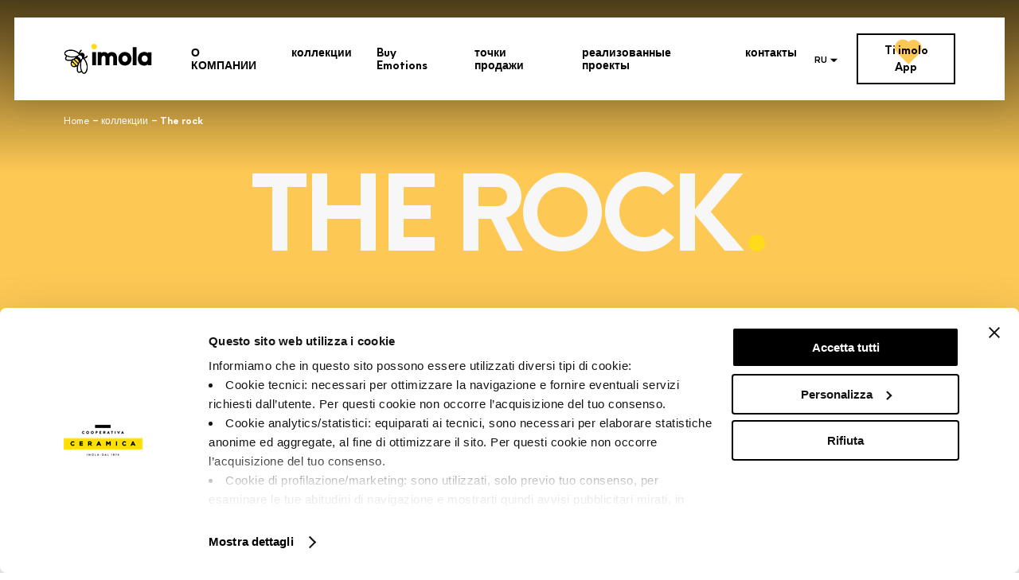

--- FILE ---
content_type: text/html; charset=UTF-8
request_url: https://imolaceramica.com/ru/%D0%BA%D0%BE%D0%BB%D0%BB%D0%B5%D0%BA%D1%86%D0%B8%D0%B8/the-rock/
body_size: 33513
content:

<!DOCTYPE html>
<html lang="ru-RU">
<head itemscope itemtype="http://schema.org/WebSite">
  <meta charset="UTF-8">
  <meta name="viewport" content="width=device-width, initial-scale=1">

  <script type="text/javascript" data-cookieconsent="ignore">
	window.dataLayer = window.dataLayer || [];

	function gtag() {
		dataLayer.push(arguments);
	}

	gtag("consent", "default", {
		ad_personalization: "denied",
		ad_storage: "denied",
		ad_user_data: "denied",
		analytics_storage: "denied",
		functionality_storage: "denied",
		personalization_storage: "denied",
		security_storage: "granted",
		wait_for_update: 500,
	});
	gtag("set", "ads_data_redaction", true);
	gtag("set", "url_passthrough", true);
</script>
<script type="text/javascript"
		id="Cookiebot"
		src="https://consent.cookiebot.com/uc.js"
		data-implementation="wp"
		data-cbid="1cd2eb27-3900-4d66-9d4c-6e418e1f8d50"
						data-culture="RU"
				data-blockingmode="auto"
	></script>
<meta name='robots' content='index, follow, max-image-preview:large, max-snippet:-1, max-video-preview:-1' />
<link rel="alternate" href="https://imolaceramica.com/it/collezioni/the-rock/" hreflang="it" />
<link rel="alternate" href="https://imolaceramica.com/en/collections/the-rock/" hreflang="en" />
<link rel="alternate" href="https://imolaceramica.com/de/kollektionen/the-rock/" hreflang="de" />
<link rel="alternate" href="https://imolaceramica.com/es/colecciones/the-rock/" hreflang="es" />
<link rel="alternate" href="https://imolaceramica.com/fr/collections/the-rock/" hreflang="fr" />
<link rel="alternate" href="https://imolaceramica.com/ru/%D0%BA%D0%BE%D0%BB%D0%BB%D0%B5%D0%BA%D1%86%D0%B8%D0%B8/the-rock/" hreflang="ru" />

	<!-- This site is optimized with the Yoast SEO plugin v26.8 - https://yoast.com/product/yoast-seo-wordpress/ -->
	<title>THE ROCK. Отправиться на открытие. | Imola Ceramics</title>
	<meta name="description" content="The Rock™, новый каменный космос, впечатляющий и солидный, комплектный также декоративным предложением, которое, всегда поддерживая отсылку к природе, выделяется своей оригинальностью, веянием и связью с рынком, чтобы удовлетворить любые требования мирового рынка. Ознакомьтесь с коллекциями и всеми входящими в них изделиями." />
	<link rel="canonical" href="https://imolaceramica.com/ru/коллекции/the-rock/" />
	<meta property="og:locale" content="ru_RU" />
	<meta property="og:locale:alternate" content="it_IT" />
	<meta property="og:locale:alternate" content="en_GB" />
	<meta property="og:locale:alternate" content="de_DE" />
	<meta property="og:locale:alternate" content="es_ES" />
	<meta property="og:locale:alternate" content="fr_FR" />
	<meta property="og:type" content="article" />
	<meta property="og:title" content="THE ROCK. Отправиться на открытие. | Imola Ceramics" />
	<meta property="og:description" content="The Rock™, новый каменный космос, впечатляющий и солидный, комплектный также декоративным предложением, которое, всегда поддерживая отсылку к природе, выделяется своей оригинальностью, веянием и связью с рынком, чтобы удовлетворить любые требования мирового рынка. Ознакомьтесь с коллекциями и всеми входящими в них изделиями." />
	<meta property="og:url" content="https://imolaceramica.com/ru/коллекции/the-rock/" />
	<meta property="og:site_name" content="Imola Ceramics" />
	<meta property="article:modified_time" content="2026-01-19T08:19:55+00:00" />
	<meta name="twitter:card" content="summary_large_image" />
	<script type="application/ld+json" class="yoast-schema-graph">{"@context":"https://schema.org","@graph":[{"@type":"WebPage","@id":"https://imolaceramica.com/ru/%D0%BA%D0%BE%D0%BB%D0%BB%D0%B5%D0%BA%D1%86%D0%B8%D0%B8/the-rock/","url":"https://imolaceramica.com/ru/%D0%BA%D0%BE%D0%BB%D0%BB%D0%B5%D0%BA%D1%86%D0%B8%D0%B8/the-rock/","name":"THE ROCK. Отправиться на открытие. | Imola Ceramics","isPartOf":{"@id":"https://imolaceramica.com/ru/#website"},"datePublished":"2026-01-19T08:19:54+00:00","dateModified":"2026-01-19T08:19:55+00:00","description":"The Rock™, новый каменный космос, впечатляющий и солидный, комплектный также декоративным предложением, которое, всегда поддерживая отсылку к природе, выделяется своей оригинальностью, веянием и связью с рынком, чтобы удовлетворить любые требования мирового рынка. Ознакомьтесь с коллекциями и всеми входящими в них изделиями.","breadcrumb":{"@id":"https://imolaceramica.com/ru/%D0%BA%D0%BE%D0%BB%D0%BB%D0%B5%D0%BA%D1%86%D0%B8%D0%B8/the-rock/#breadcrumb"},"inLanguage":"ru-RU","potentialAction":[{"@type":"ReadAction","target":["https://imolaceramica.com/ru/%D0%BA%D0%BE%D0%BB%D0%BB%D0%B5%D0%BA%D1%86%D0%B8%D0%B8/the-rock/"]}]},{"@type":"BreadcrumbList","@id":"https://imolaceramica.com/ru/%D0%BA%D0%BE%D0%BB%D0%BB%D0%B5%D0%BA%D1%86%D0%B8%D0%B8/the-rock/#breadcrumb","itemListElement":[{"@type":"ListItem","position":1,"name":"коллекции","item":"https://imolaceramica.com/ru/%D0%BA%D0%BE%D0%BB%D0%BB%D0%B5%D0%BA%D1%86%D0%B8%D0%B8/"},{"@type":"ListItem","position":2,"name":"THE ROCK"}]},{"@type":"WebSite","@id":"https://imolaceramica.com/ru/#website","url":"https://imolaceramica.com/ru/","name":"Imola Ceramics","description":"","potentialAction":[{"@type":"SearchAction","target":{"@type":"EntryPoint","urlTemplate":"https://imolaceramica.com/ru/?s={search_term_string}"},"query-input":{"@type":"PropertyValueSpecification","valueRequired":true,"valueName":"search_term_string"}}],"inLanguage":"ru-RU"}]}</script>
	<!-- / Yoast SEO plugin. -->


<link href='https://fonts.gstatic.com' crossorigin rel='preconnect' />
<style id='wp-img-auto-sizes-contain-inline-css' type='text/css'>
img:is([sizes=auto i],[sizes^="auto," i]){contain-intrinsic-size:3000px 1500px}
/*# sourceURL=wp-img-auto-sizes-contain-inline-css */
</style>
<style id='classic-theme-styles-inline-css' type='text/css'>
/*! This file is auto-generated */
.wp-block-button__link{color:#fff;background-color:#32373c;border-radius:9999px;box-shadow:none;text-decoration:none;padding:calc(.667em + 2px) calc(1.333em + 2px);font-size:1.125em}.wp-block-file__button{background:#32373c;color:#fff;text-decoration:none}
/*# sourceURL=/wp-includes/css/classic-themes.min.css */
</style>
<link rel='stylesheet' id='starter-css' href='https://imolaceramica.com/wp-content/themes/tfol-wp-theme/assets/starter-imola.css' type='text/css' media='all' />

  
  <script>
    var siteUrl = '';
    var templateUrl = 'https://imolaceramica.com/wp-content/themes/tfol-wp-theme';
    var siteName = 'imola';
  </script>

  
  <!-- Google tag (gtag.js) -->
  <!-- <script type="text/plain" data-cookieconsent="statistics" src="https://www.googletagmanager.com/gtag/js?id=G-27MTM6NV1R"></script>
  <script type="text/plain" data-cookieconsent="statistics">
    window.dataLayer = window.dataLayer || [];
    function gtag(){dataLayer.push(arguments);}
    gtag('js', new Date());
    gtag('config', 'G-27MTM6NV1R');
  </script> -->
  <script>(function(w,d,s,l,i){w[l]=w[l]||[];w[l].push({'gtm.start':
  new Date().getTime(),event:'gtm.js'});var f=d.getElementsByTagName(s)[0],
  j=d.createElement(s),dl=l!='dataLayer'?'&l='+l:'';j.async=true;j.src=
  'https://www.googletagmanager.com/gtm.js?id='+i+dl;f.parentNode.insertBefore(j,f);
  })(window,document,'script','dataLayer','GTM-P2W8V6Q');</script>

  <!-- FACEBOOK PIXEL -->
        <!-- <meta name="facebook-domain-verification" content="jfc9wy968rr3245n54fzkl8prncrta" />
  <script data-cookieconsent="marketing" type="text/plain">!function(f,b,e,v,n,t,s){if(f.fbq)return;n=f.fbq=function(){n.callMethod?n.callMethod.apply(n,arguments):n.queue.push(arguments)};if(!f._fbq)f._fbq=n;n.push=n;n.loaded=!0;n.version='2.0';n.queue=[];t=b.createElement(e);t.async=!0;t.src=v;s=b.getElementsByTagName(e)[0];s.parentNode.insertBefore(t,s)}(window, document,'script','https://connect.facebook.net/en_US/fbevents.js');fbq('init', '468061956930109');fbq('track', 'PageView');</script> -->
  
  <!-- LINKEDIN PIXEL -->
  <!-- <script type="text/plain" data-cookieconsent="marketing">
  _linkedin_partner_id = "4211881";
  window._linkedin_data_partner_ids = window._linkedin_data_partner_ids || [];
  window._linkedin_data_partner_ids.push(_linkedin_partner_id);
  </script><script type="text/plain" data-cookieconsent="marketing">
  (function(l) {
  if (!l){window.lintrk = function(a,b){window.lintrk.q.push([a,b])};
  window.lintrk.q=[]}
  var s = document.getElementsByTagName("script")[0];
  var b = document.createElement("script");
  b.type = "text/javascript";b.async = true;
  b.src = 'https://snap.licdn.com/li.lms-analytics/insight.min.js';
  s.parentNode.insertBefore(b, s);})(window.lintrk);
  </script> -->

  <!-- Google recapcha -->
  <!-- <script type="text/plain" data-cookieconsent="necessary" src="https://www.google.com/recaptcha/api.js"></script> -->

  
  <!-- Name of web application (only should be used if the website is used as an app) -->
  <meta name="application-name" content="Imola Ceramics">
  <!-- Theme Color for Chrome, Firefox OS and Opera -->
  <meta name="theme-color" content="#ffffff">
  <!-- Control the behavior of search engine crawling and indexing -->
  <meta name="robots" content="index,follow"><!-- All Search Engines -->
  <meta name="googlebot" content="index,follow"><!-- Google Specific -->
  <!-- Twitter Card data -->
  <meta name="twitter:card" content="summary">
  <meta name="twitter:url" content="">
  <meta name="twitter:title" content="Imola Ceramics">
  <meta name="twitter:description" content="">
  <!-- Open Graph data -->
  <meta property="og:title" content="Imola Ceramics" />
  <meta property="og:site_name" content="Imola Ceramics">
  <meta property="og:type" content="website" />
  <meta property="og:url" content="" />
  <meta property="og:description" content="" />
  <!-- Favicon and extra -->
  <link rel="apple-touch-icon" sizes="57x57" href="https://imolaceramica.com/wp-content/themes/tfol-wp-theme/public/imola/apple-icon-57x57.png">
  <link rel="apple-touch-icon" sizes="60x60" href="https://imolaceramica.com/wp-content/themes/tfol-wp-theme/public/imola/apple-icon-60x60.png">
  <link rel="apple-touch-icon" sizes="72x72" href="https://imolaceramica.com/wp-content/themes/tfol-wp-theme/public/imola/apple-icon-72x72.png">
  <link rel="apple-touch-icon" sizes="76x76" href="https://imolaceramica.com/wp-content/themes/tfol-wp-theme/public/imola/apple-icon-76x76.png">
  <link rel="apple-touch-icon" sizes="114x114" href="https://imolaceramica.com/wp-content/themes/tfol-wp-theme/public/imola/apple-icon-114x114.png">
  <link rel="apple-touch-icon" sizes="120x120" href="https://imolaceramica.com/wp-content/themes/tfol-wp-theme/public/imola/apple-icon-120x120.png">
  <link rel="apple-touch-icon" sizes="144x144" href="https://imolaceramica.com/wp-content/themes/tfol-wp-theme/public/imola/apple-icon-144x144.png">
  <link rel="apple-touch-icon" sizes="152x152" href="https://imolaceramica.com/wp-content/themes/tfol-wp-theme/public/imola/apple-icon-152x152.png">
  <link rel="apple-touch-icon" sizes="180x180" href="https://imolaceramica.com/wp-content/themes/tfol-wp-theme/public/imola/apple-icon-180x180.png">
  <link rel="icon" type="image/png" sizes="192x192"  href="https://imolaceramica.com/wp-content/themes/tfol-wp-theme/public/imola/android-icon-192x192.png">
  <link rel="icon" type="image/png" sizes="32x32" href="https://imolaceramica.com/wp-content/themes/tfol-wp-theme/public/imola/favicon-32x32.png">
  <link rel="icon" type="image/png" sizes="96x96" href="https://imolaceramica.com/wp-content/themes/tfol-wp-theme/public/imola/favicon-96x96.png">
  <link rel="icon" type="image/png" sizes="16x16" href="https://imolaceramica.com/wp-content/themes/tfol-wp-theme/public/imola/favicon-16x16.png">
  <link rel="shortcut icon" href="https://imolaceramica.com/wp-content/themes/tfol-wp-theme/public/imola/favicon.ico">
  <!-- PWA -->
  <link rel="manifest" href="https://imolaceramica.com/wp-content/themes/tfol-wp-theme/public/imola/manifest.json">
  <meta name="msapplication-TileColor" content="#ffffff">
  <meta name="msapplication-TileImage" content="https://imolaceramica.com/wp-content/themes/tfol-wp-theme/public/imola/ms-icon-144x144.png">
  <meta name="msapplication-navbutton-color" content="#ffffff">
  <meta name="msapplication-config" content="https://imolaceramica.com/wp-content/themes/tfol-wp-theme/public/imola/browserconfig.xml">
  <meta name="msapplication-tooltip" content="">
  <meta name="msapplication-tap-highlight" content="no">
  <meta name="msapplication-starturl" content="/">
  <meta name="mobile-web-app-capable" content="yes">
  <meta name="apple-mobile-web-app-title" content="Imola Ceramics">
  <meta name="apple-mobile-web-app-capable" content="yes">
  <meta name="apple-mobile-web-app-status-bar-style" content="default">
  <meta name="full-screen" content="yes">
  <meta name="browsermode" content="application">
  <meta name="screen-orientation" content="portrait">

  <!-- POLYFILL PER GESTIONE IE11 -->
  <script src="https://cdnjs.cloudflare.com/polyfill/v3/polyfill.min.js?version=4.8.0" crossorigin="anonymous" defer=""></script>
  <script>
  if (window.NodeList && !NodeList.prototype.forEach) {
      NodeList.prototype.forEach = function (callback, thisArg) {
          thisArg = thisArg || window;
          for (var i = 0; i < this.length; i++) {
              callback.call(thisArg, this[i], i, this);
          }
      };
  }
  </script>
  <!-- / -->

  <meta name="js-lang" content="ru">
<style id='global-styles-inline-css' type='text/css'>
:root{--wp--preset--aspect-ratio--square: 1;--wp--preset--aspect-ratio--4-3: 4/3;--wp--preset--aspect-ratio--3-4: 3/4;--wp--preset--aspect-ratio--3-2: 3/2;--wp--preset--aspect-ratio--2-3: 2/3;--wp--preset--aspect-ratio--16-9: 16/9;--wp--preset--aspect-ratio--9-16: 9/16;--wp--preset--color--black: #000000;--wp--preset--color--cyan-bluish-gray: #abb8c3;--wp--preset--color--white: #ffffff;--wp--preset--color--pale-pink: #f78da7;--wp--preset--color--vivid-red: #cf2e2e;--wp--preset--color--luminous-vivid-orange: #ff6900;--wp--preset--color--luminous-vivid-amber: #fcb900;--wp--preset--color--light-green-cyan: #7bdcb5;--wp--preset--color--vivid-green-cyan: #00d084;--wp--preset--color--pale-cyan-blue: #8ed1fc;--wp--preset--color--vivid-cyan-blue: #0693e3;--wp--preset--color--vivid-purple: #9b51e0;--wp--preset--gradient--vivid-cyan-blue-to-vivid-purple: linear-gradient(135deg,rgb(6,147,227) 0%,rgb(155,81,224) 100%);--wp--preset--gradient--light-green-cyan-to-vivid-green-cyan: linear-gradient(135deg,rgb(122,220,180) 0%,rgb(0,208,130) 100%);--wp--preset--gradient--luminous-vivid-amber-to-luminous-vivid-orange: linear-gradient(135deg,rgb(252,185,0) 0%,rgb(255,105,0) 100%);--wp--preset--gradient--luminous-vivid-orange-to-vivid-red: linear-gradient(135deg,rgb(255,105,0) 0%,rgb(207,46,46) 100%);--wp--preset--gradient--very-light-gray-to-cyan-bluish-gray: linear-gradient(135deg,rgb(238,238,238) 0%,rgb(169,184,195) 100%);--wp--preset--gradient--cool-to-warm-spectrum: linear-gradient(135deg,rgb(74,234,220) 0%,rgb(151,120,209) 20%,rgb(207,42,186) 40%,rgb(238,44,130) 60%,rgb(251,105,98) 80%,rgb(254,248,76) 100%);--wp--preset--gradient--blush-light-purple: linear-gradient(135deg,rgb(255,206,236) 0%,rgb(152,150,240) 100%);--wp--preset--gradient--blush-bordeaux: linear-gradient(135deg,rgb(254,205,165) 0%,rgb(254,45,45) 50%,rgb(107,0,62) 100%);--wp--preset--gradient--luminous-dusk: linear-gradient(135deg,rgb(255,203,112) 0%,rgb(199,81,192) 50%,rgb(65,88,208) 100%);--wp--preset--gradient--pale-ocean: linear-gradient(135deg,rgb(255,245,203) 0%,rgb(182,227,212) 50%,rgb(51,167,181) 100%);--wp--preset--gradient--electric-grass: linear-gradient(135deg,rgb(202,248,128) 0%,rgb(113,206,126) 100%);--wp--preset--gradient--midnight: linear-gradient(135deg,rgb(2,3,129) 0%,rgb(40,116,252) 100%);--wp--preset--font-size--small: 13px;--wp--preset--font-size--medium: 20px;--wp--preset--font-size--large: 36px;--wp--preset--font-size--x-large: 42px;--wp--preset--spacing--20: 0.44rem;--wp--preset--spacing--30: 0.67rem;--wp--preset--spacing--40: 1rem;--wp--preset--spacing--50: 1.5rem;--wp--preset--spacing--60: 2.25rem;--wp--preset--spacing--70: 3.38rem;--wp--preset--spacing--80: 5.06rem;--wp--preset--shadow--natural: 6px 6px 9px rgba(0, 0, 0, 0.2);--wp--preset--shadow--deep: 12px 12px 50px rgba(0, 0, 0, 0.4);--wp--preset--shadow--sharp: 6px 6px 0px rgba(0, 0, 0, 0.2);--wp--preset--shadow--outlined: 6px 6px 0px -3px rgb(255, 255, 255), 6px 6px rgb(0, 0, 0);--wp--preset--shadow--crisp: 6px 6px 0px rgb(0, 0, 0);}:where(.is-layout-flex){gap: 0.5em;}:where(.is-layout-grid){gap: 0.5em;}body .is-layout-flex{display: flex;}.is-layout-flex{flex-wrap: wrap;align-items: center;}.is-layout-flex > :is(*, div){margin: 0;}body .is-layout-grid{display: grid;}.is-layout-grid > :is(*, div){margin: 0;}:where(.wp-block-columns.is-layout-flex){gap: 2em;}:where(.wp-block-columns.is-layout-grid){gap: 2em;}:where(.wp-block-post-template.is-layout-flex){gap: 1.25em;}:where(.wp-block-post-template.is-layout-grid){gap: 1.25em;}.has-black-color{color: var(--wp--preset--color--black) !important;}.has-cyan-bluish-gray-color{color: var(--wp--preset--color--cyan-bluish-gray) !important;}.has-white-color{color: var(--wp--preset--color--white) !important;}.has-pale-pink-color{color: var(--wp--preset--color--pale-pink) !important;}.has-vivid-red-color{color: var(--wp--preset--color--vivid-red) !important;}.has-luminous-vivid-orange-color{color: var(--wp--preset--color--luminous-vivid-orange) !important;}.has-luminous-vivid-amber-color{color: var(--wp--preset--color--luminous-vivid-amber) !important;}.has-light-green-cyan-color{color: var(--wp--preset--color--light-green-cyan) !important;}.has-vivid-green-cyan-color{color: var(--wp--preset--color--vivid-green-cyan) !important;}.has-pale-cyan-blue-color{color: var(--wp--preset--color--pale-cyan-blue) !important;}.has-vivid-cyan-blue-color{color: var(--wp--preset--color--vivid-cyan-blue) !important;}.has-vivid-purple-color{color: var(--wp--preset--color--vivid-purple) !important;}.has-black-background-color{background-color: var(--wp--preset--color--black) !important;}.has-cyan-bluish-gray-background-color{background-color: var(--wp--preset--color--cyan-bluish-gray) !important;}.has-white-background-color{background-color: var(--wp--preset--color--white) !important;}.has-pale-pink-background-color{background-color: var(--wp--preset--color--pale-pink) !important;}.has-vivid-red-background-color{background-color: var(--wp--preset--color--vivid-red) !important;}.has-luminous-vivid-orange-background-color{background-color: var(--wp--preset--color--luminous-vivid-orange) !important;}.has-luminous-vivid-amber-background-color{background-color: var(--wp--preset--color--luminous-vivid-amber) !important;}.has-light-green-cyan-background-color{background-color: var(--wp--preset--color--light-green-cyan) !important;}.has-vivid-green-cyan-background-color{background-color: var(--wp--preset--color--vivid-green-cyan) !important;}.has-pale-cyan-blue-background-color{background-color: var(--wp--preset--color--pale-cyan-blue) !important;}.has-vivid-cyan-blue-background-color{background-color: var(--wp--preset--color--vivid-cyan-blue) !important;}.has-vivid-purple-background-color{background-color: var(--wp--preset--color--vivid-purple) !important;}.has-black-border-color{border-color: var(--wp--preset--color--black) !important;}.has-cyan-bluish-gray-border-color{border-color: var(--wp--preset--color--cyan-bluish-gray) !important;}.has-white-border-color{border-color: var(--wp--preset--color--white) !important;}.has-pale-pink-border-color{border-color: var(--wp--preset--color--pale-pink) !important;}.has-vivid-red-border-color{border-color: var(--wp--preset--color--vivid-red) !important;}.has-luminous-vivid-orange-border-color{border-color: var(--wp--preset--color--luminous-vivid-orange) !important;}.has-luminous-vivid-amber-border-color{border-color: var(--wp--preset--color--luminous-vivid-amber) !important;}.has-light-green-cyan-border-color{border-color: var(--wp--preset--color--light-green-cyan) !important;}.has-vivid-green-cyan-border-color{border-color: var(--wp--preset--color--vivid-green-cyan) !important;}.has-pale-cyan-blue-border-color{border-color: var(--wp--preset--color--pale-cyan-blue) !important;}.has-vivid-cyan-blue-border-color{border-color: var(--wp--preset--color--vivid-cyan-blue) !important;}.has-vivid-purple-border-color{border-color: var(--wp--preset--color--vivid-purple) !important;}.has-vivid-cyan-blue-to-vivid-purple-gradient-background{background: var(--wp--preset--gradient--vivid-cyan-blue-to-vivid-purple) !important;}.has-light-green-cyan-to-vivid-green-cyan-gradient-background{background: var(--wp--preset--gradient--light-green-cyan-to-vivid-green-cyan) !important;}.has-luminous-vivid-amber-to-luminous-vivid-orange-gradient-background{background: var(--wp--preset--gradient--luminous-vivid-amber-to-luminous-vivid-orange) !important;}.has-luminous-vivid-orange-to-vivid-red-gradient-background{background: var(--wp--preset--gradient--luminous-vivid-orange-to-vivid-red) !important;}.has-very-light-gray-to-cyan-bluish-gray-gradient-background{background: var(--wp--preset--gradient--very-light-gray-to-cyan-bluish-gray) !important;}.has-cool-to-warm-spectrum-gradient-background{background: var(--wp--preset--gradient--cool-to-warm-spectrum) !important;}.has-blush-light-purple-gradient-background{background: var(--wp--preset--gradient--blush-light-purple) !important;}.has-blush-bordeaux-gradient-background{background: var(--wp--preset--gradient--blush-bordeaux) !important;}.has-luminous-dusk-gradient-background{background: var(--wp--preset--gradient--luminous-dusk) !important;}.has-pale-ocean-gradient-background{background: var(--wp--preset--gradient--pale-ocean) !important;}.has-electric-grass-gradient-background{background: var(--wp--preset--gradient--electric-grass) !important;}.has-midnight-gradient-background{background: var(--wp--preset--gradient--midnight) !important;}.has-small-font-size{font-size: var(--wp--preset--font-size--small) !important;}.has-medium-font-size{font-size: var(--wp--preset--font-size--medium) !important;}.has-large-font-size{font-size: var(--wp--preset--font-size--large) !important;}.has-x-large-font-size{font-size: var(--wp--preset--font-size--x-large) !important;}
/*# sourceURL=global-styles-inline-css */
</style>
<link rel='stylesheet' id='application-css' href='https://imolaceramica.com/wp-content/themes/tfol-wp-theme/assets/application-imola.css' type='text/css' media='all' />
</head>

<body class="wp-singular product-template-default single single-product postid-152759 wp-theme-tfol-wp-theme the-rock" itemscope="itemscope" itemtype="http://schema.org/WebPage" data-controller="animation">


<div id="wrapper" style="opacity: 0;transition:opacity 0.35s ease;"><!-- START WRAPPER -->


<header class="nav" data-controller="nav"
  data-nav-submenuclass="nav__menu-submenu nav__menu-submenu--small"
  data-nav-submenulistclass="nav__menu-submenu-list"
  data-nav-breakpointmobile="998px"
>
  <div class="nav__background">
    <div class="container-1 nav__container">
      <div class="nav__logo">
        <a href="https://imolaceramica.com/ru">
          <svg viewBox="0 0 233 79" xmlns="http://www.w3.org/2000/svg" xmlns:xlink="http://www.w3.org/1999/xlink"><defs><path id="a" d="M0 .43h63.184v63.854H0z"></path><path id="c" d="M0 78.859h232.604V0H0z"></path></defs><g fill="none" fill-rule="evenodd"><g transform="translate(0 14.575)"><mask id="b" fill="#fff"><use xlink:href="#a"></use></mask><path d="M38.247 32.63a.514.514 0 0 0 .036-.004c-.064-.556-.089-1.12-.197-1.666-.784-3.985-4.272-5.876-7.871-5.43-.528.065-.793.364-.689.891.085.433.266.918.561 1.225a378.909 378.909 0 0 0 6.084 6.157c.271.268.653.462 1.018.583.542.18.937-.126.994-.7.036-.35.044-.703.064-1.056M26.864 43.527c.426-.038.852-.113 1.277-.105 1.017.017 1.368-.97.866-1.841a2.816 2.816 0 0 0-.436-.569 930.623 930.623 0 0 0-5.692-5.744 2.686 2.686 0 0 0-.866-.572c-.706-.286-1.239.037-1.343.787-.066.474-.106.955-.123 1.433-.128 3.923 2.422 6.58 6.317 6.61m15.15-27.493c-1.364-.005-3.548 1.316-4.183 2.53-.292.558-.164 1.09.439 1.486.57.375 1.174.7 1.78 1.015 1.194.622 2.114 1.505 2.716 2.73.295.601.626 1.187.978 1.756.486.785 1.164.937 1.822.3a10.48 10.48 0 0 0 1.606-2c.963-1.562.744-3.078-.364-4.5-.83-1.066-1.75-2.045-2.918-2.724-.561-.325-1.859-.638-1.876-.593M25.393 28.01c-.22.064-.385.068-.486.15-.598.49-1.21.966-1.757 1.51-.276.275-.238.69-.018 1.032.147.226.315.443.503.636 2.586 2.649 5.172 5.296 7.768 7.935.504.51 1.031 1 1.578 1.462.54.457.935.458 1.425-.043.44-.452.839-.96 1.19-1.487.331-.502.263-.855-.14-1.302a140.63 140.63 0 0 0-9.428-9.515c-.188-.173-.447-.268-.635-.378m4.875-6.936c-.109-.012-.155-.024-.199-.019-1.918.236-3.831.544-5.758.697-2.772.22-5.543.131-8.292-.367a38.704 38.704 0 0 1-7.31-2.076c-.142-.056-.417-.055-.486.034-1.01 1.293-1.876 2.667-2.11 4.345-.117.84.152 1.551.884 1.975.557.322 1.163.604 1.783.759 2.762.689 5.54.48 8.317.067 4.666-.695 8.867-2.578 12.8-5.139.114-.075.22-.163.371-.276m14.437 34.767c-3.017-7.166-3.299-14.553-1.91-22.093-.138.12-.236.243-.313.377-.655 1.135-1.339 2.253-1.95 3.41-2.383 4.516-3.527 9.346-3.478 14.457.017 1.622.181 3.234.88 4.734.558 1.197 1.34 1.591 2.625 1.328 1.57-.322 2.845-1.206 4.146-2.213m.696-13.256c.052.83.08 2.018.209 3.195.421 3.875 1.49 7.56 3.303 11.01.612 1.165 1.328 2.26 2.305 3.157 1.198 1.1 2.273 1.14 3.526.122 1.254-1.019 2.114-2.346 2.783-3.792 2.299-4.966 2.878-10.116 1.492-15.446-1.069-4.11-2.568-8.043-4.875-11.625-.72-1.118-1.505-2.189-2.558-3.019-1.067-.842-1.73-.755-2.582.318-.149.188-.302.38-.406.592-.371.76-.786 1.506-1.07 2.3-1.49 4.142-2.019 8.452-2.127 13.188m-23.65-24.2c3.811-.026 7.562-.486 11.222-1.582 1.569-.47 3.11-1.022 4.433-2.038 1.072-.823 1.207-1.543.314-2.547a15.38 15.38 0 0 0-2.532-2.307C31.631 7.377 27.613 5.873 23.45 4.71c-4.537-1.268-9.005-1.013-13.42.547-1.763.623-3.413 1.472-4.846 2.7-.386.329-.743.704-1.056 1.103-.93 1.183-.903 2.18.062 3.33.897 1.071 2.032 1.839 3.247 2.477 4.483 2.36 9.26 3.525 14.314 3.52m24.496 40.679c-.698.427-1.359.866-2.05 1.247-1.351.743-2.768 1.26-4.34 1.266-1.963.01-3.447-.846-4.517-2.47-.927-1.409-1.321-3.006-1.534-4.658-.417-3.235-.099-6.431.513-9.61.024-.124.04-.248.074-.46l-.545.317c-2.293 1.314-4.736 2.095-7.392 2.028-4.675-.117-8.12-3.095-8.89-7.73-.472-2.84.198-5.508 1.44-8.053.224-.458.482-.899.756-1.406-.802.14-1.551.29-2.306.402-3.16.465-6.32.637-9.458-.146-.642-.16-1.279-.39-1.879-.67-2.849-1.335-3.994-3.802-3.224-6.884.384-1.545 1.115-2.923 2.012-4.22l.267-.39c-.72-.524-1.48-.976-2.116-1.565-.755-.698-1.51-1.441-2.079-2.292-1.64-2.454-1.092-5.046.692-7.109 2.493-2.882 5.79-4.362 9.346-5.324C15.344.17 19.693.101 24.044 1.29c4.588 1.253 9 2.916 12.95 5.647.86.595 1.627 1.328 2.436 1.998.082.068.161.137.276.235.102-.464.181-.886.29-1.301.774-2.967 2.52-5.244 4.93-7.041.393-.294.85-.255 1.224.064 1.176 1.002 1.17 2.454.01 3.475-1.682 1.481-2.794 3.302-3.166 5.549-.026.156-.036.315-.067.59 1.605-1.304 3.36-1.865 5.318-1.683 1.98.183 3.59 1.087 4.862 2.623 1.964 2.376 2.35 6.374-.319 9.502.62-.088 1.13-.117 1.62-.236 2.033-.491 3.67-1.628 5.013-3.22.903-1.07 2.716-.91 3.42.311.23.4.175.788-.105 1.164-2.004 2.696-4.559 4.515-7.89 5.115-.094.017-.186.038-.33.068.45.52.9 1 1.31 1.515 1.69 2.129 2.956 4.513 4.02 7.008 1.372 3.216 2.548 6.51 3.044 9.987.889 6.222-.218 12.075-3.6 17.397-.65 1.021-1.522 1.947-2.448 2.728-2.493 2.1-5.439 1.968-7.856-.224-1.109-1.006-1.988-2.194-2.739-3.494" fill="#000" mask="url(#b)"></path></g><path d="M120.582 56.22h-10.183v-.564c0-5.936-.002-11.87 0-17.806.001-1.17-.213-2.3-.68-3.367-.747-1.707-1.942-2.88-3.858-3.104-2.046-.238-3.675.506-4.845 2.215-.924 1.349-1.288 2.88-1.289 4.503-.005 5.84-.002 11.678-.002 17.517v.592H89.59c-.008-.17-.025-.337-.025-.505 0-11.02.002-22.04-.01-33.06 0-.436.105-.576.554-.572 2.794.02 5.588.018 8.381.001.407-.003.558.117.584.531.03.491.14.977.23 1.547 2.663-2.167 5.707-2.811 8.992-2.489 3.344.329 6.035 1.823 7.89 4.63.747-.7 1.432-1.419 2.195-2.038 1.837-1.487 3.989-2.223 6.306-2.452 2.668-.264 5.299-.052 7.834.883 3.84 1.416 6.226 4.23 7.495 8.085.733 2.228 1.01 4.534 1.018 6.867.023 6.065.01 12.127.01 18.191 0 .11-.01.22-.017.369h-10.148v-.552c0-5.903.004-11.806-.003-17.71-.002-1.486-.176-2.947-.892-4.282-.753-1.4-1.93-2.093-3.508-2.18-3.344-.184-5.34 2.378-5.792 5.274a9.468 9.468 0 0 0-.098 1.436c-.007 5.807-.004 11.614-.004 17.42v.62zM214.46 47.562c2.603 0 4.573-.863 6.086-2.715 1.116-1.364 1.667-2.969 1.832-4.716.395-4.19-1.88-8.865-7.071-9.277-2.85-.226-5.358.532-7.202 2.875-1.313 1.669-1.717 3.631-1.699 5.728.038 4.787 3.319 8.105 8.055 8.105m8.263-23l.153-2.393h9.726v34.035h-9.575l-.218-2.504c-.11.067-.179.098-.235.145-3.145 2.603-6.775 3.595-10.784 3.3-2.609-.192-5.102-.827-7.4-2.12-3.506-1.973-5.849-4.938-7.073-8.769-1.427-4.467-1.537-9.004-.141-13.488 1.912-6.143 6.149-9.748 12.355-10.994 2.862-.575 5.736-.63 8.569.261 1.577.496 3.022 1.238 4.308 2.292.072.059.15.112.315.234M161.802 47.325c3.343-.007 5.88-1.884 6.847-5.053.45-1.48.568-2.987.33-4.511-.543-3.452-3.22-6.934-7.65-6.675-2.082.122-3.812.928-5.084 2.609-1.594 2.109-1.983 4.528-1.647 7.101.52 3.98 3.348 6.538 7.204 6.53m17.59-8.05c-.087 2.828-.574 5.553-1.78 8.117-1.863 3.967-4.827 6.774-8.89 8.303-4.533 1.705-9.146 1.766-13.678.049-5.747-2.178-9.121-6.488-10.33-12.508-.813-4.04-.509-8.03 1.218-11.808 2.523-5.518 6.856-8.699 12.754-9.664 4.141-.678 8.146-.136 11.858 1.916 4.829 2.67 7.582 6.86 8.515 12.298.186 1.085.226 2.197.332 3.297" fill="#000"></path><path fill="#000" mask="url(#d)" d="M182.739 56.3h10.11V8.894h-10.11zM74.807 56.284h10.206V21.968H74.807z"></path><path d="M79.907 14.684c-3.61-.042-6.754-2.61-7.33-6.019-.652-3.851 1.646-7.425 5.41-8.414 4.032-1.06 8.188 1.34 9.18 5.305 1.032 4.12-1.722 8.323-5.89 8.98-.454.07-.914.1-1.37.148" fill="#FFDB1A" mask="url(#d)"></path><path d="M21.75 32.961c-5.054.005-9.83-1.16-14.313-3.519-1.215-.639-2.35-1.406-3.247-2.476-.965-1.153-.991-2.149-.062-3.331.313-.4.67-.775 1.056-1.104 1.433-1.227 3.083-2.076 4.846-2.7 4.415-1.56 8.883-1.814 13.42-.547 4.163 1.164 8.181 2.668 11.738 5.203a15.31 15.31 0 0 1 2.532 2.307c.893 1.004.758 1.723-.314 2.547-1.323 1.016-2.865 1.568-4.433 2.038-3.66 1.096-7.41 1.556-11.222 1.582M45.401 57.16c.108-4.736.637-9.046 2.126-13.188.285-.793.7-1.54 1.07-2.3.105-.211.258-.404.407-.591.852-1.073 1.515-1.16 2.582-.318 1.053.83 1.838 1.901 2.558 3.019 2.307 3.582 3.806 7.514 4.875 11.624 1.386 5.33.807 10.481-1.492 15.447-.67 1.446-1.53 2.773-2.783 3.791-1.253 1.02-2.328.98-3.526-.121-.977-.898-1.693-1.992-2.305-3.158-1.814-3.45-2.882-7.135-3.303-11.01-.128-1.176-.157-2.364-.209-3.194M44.705 70.417c-1.3 1.007-2.576 1.89-4.147 2.212-1.284.264-2.066-.13-2.623-1.327-.7-1.5-.864-3.112-.88-4.734-.05-5.111 1.094-9.942 3.477-14.456.612-1.158 1.295-2.277 1.95-3.411a1.49 1.49 0 0 1 .312-.377c-1.388 7.54-1.105 14.927 1.911 22.093M30.268 35.65c-.152.112-.257.201-.37.276-3.934 2.562-8.135 4.444-12.801 5.138-2.776.414-5.555.622-8.317-.067-.62-.154-1.226-.437-1.783-.759-.73-.424-1-1.134-.884-1.974.234-1.679 1.1-3.052 2.11-4.345.07-.09.345-.09.486-.034a38.706 38.706 0 0 0 7.31 2.076c2.749.498 5.52.587 8.293.367 1.925-.154 3.838-.46 5.757-.698.044-.005.09.008.2.02" fill="#FFF" mask="url(#d)"></path><path d="M25.393 42.586c.188.11.447.206.635.378a140.811 140.811 0 0 1 9.428 9.514c.403.447.471.801.14 1.302-.351.529-.75 1.035-1.19 1.487-.49.502-.886.5-1.425.044a23.75 23.75 0 0 1-1.578-1.462 2795.248 2795.248 0 0 1-7.768-7.935 4.112 4.112 0 0 1-.503-.637c-.22-.34-.258-.756.018-1.03.547-.545 1.16-1.022 1.757-1.511.101-.083.265-.086.486-.15" fill="#FFDB1A" mask="url(#d)"></path><path d="M43.89 31.201c1.168.678 2.088 1.657 2.918 2.724 1.108 1.422 1.328 2.938.363 4.5a10.51 10.51 0 0 1-1.605 2c-.658.636-1.336.485-1.822-.3a20.726 20.726 0 0 1-.978-1.756c-.603-1.225-1.522-2.109-2.716-2.73-.605-.315-1.21-.64-1.78-1.015-.603-.396-.731-.93-.44-1.487.636-1.213 2.82-2.534 4.184-2.53.017-.043 1.315.268 1.875.594" fill="#FFF" mask="url(#d)"></path><path d="M26.864 58.102c-3.895-.032-6.445-2.688-6.317-6.61.016-.48.057-.96.123-1.435.104-.75.637-1.072 1.343-.786.315.127.624.33.866.571 1.908 1.904 3.8 3.824 5.693 5.745.166.169.317.362.435.568.502.872.151 1.859-.866 1.841-.425-.008-.851.068-1.277.106M38.247 47.205c-.02.352-.028.705-.064 1.056-.057.574-.452.88-.994.7-.365-.122-.747-.315-1.018-.583a378.909 378.909 0 0 1-6.084-6.158c-.295-.306-.476-.791-.56-1.224-.105-.528.16-.826.688-.892 3.599-.445 7.087 1.446 7.871 5.43.108.547.133 1.111.197 1.667a.514.514 0 0 1-.036.004" fill="#FFDB1A" mask="url(#d)"></path><mask id="d" fill="#fff"><use xlink:href="#c"></use></mask></g></svg>        </a>
      </div>

      <div class="menu-main-ru-container"><ul id="main-menu" class="nav__menu"><li id="menu-item-3893" class="menu-item menu-item-type-custom menu-item-object-custom menu-item-has-children"><a href="#"><span data-hover="О КОМПАНИИ">О КОМПАНИИ</span></a>
<ul class="sub-menu">
	<li id="menu-item-3399" class="menu-item menu-item-type-post_type menu-item-object-page"><a href="https://imolaceramica.com/ru/%d0%be-%d0%ba%d0%be%d0%bc%d0%bf%d0%b0%d0%bd%d0%b8%d0%b8/brand/"><span data-hover="Brand">Brand</span></a></li>
	<li id="menu-item-3398" class="menu-item menu-item-type-post_type menu-item-object-page"><a href="https://imolaceramica.com/ru/%d0%be-%d0%ba%d0%be%d0%bc%d0%bf%d0%b0%d0%bd%d0%b8%d0%b8/company/"><span data-hover="Company">Company</span></a></li>
	<li id="menu-item-79495" class="menu-item menu-item-type-post_type menu-item-object-page"><a href="https://imolaceramica.com/it/chi-siamo/certificazioni/"><span data-hover="Certificazioni">Certificazioni</span></a></li>
</ul>
</li>
<li id="menu-item-3898" class="js-navCollections menu-item menu-item-type-post_type_archive menu-item-object-product"><a href="https://imolaceramica.com/ru/%D0%BA%D0%BE%D0%BB%D0%BB%D0%B5%D0%BA%D1%86%D0%B8%D0%B8/"><span data-hover="коллекции">коллекции</span></a></li>
<li id="menu-item-17578" class="menu-item menu-item-type-post_type menu-item-object-page"><a href="https://imolaceramica.com/ru/buy-emotions/"><span data-hover="Buy Emotions">Buy Emotions</span></a></li>
<li id="menu-item-5874" class="menu-item menu-item-type-post_type menu-item-object-page"><a href="https://imolaceramica.com/ru/%d1%82%d0%be%d1%87%d0%ba%d0%b8-%d0%bf%d1%80%d0%be%d0%b4%d0%b0%d0%b6%d0%b8/"><span data-hover="точки продажи">точки продажи</span></a></li>
<li id="menu-item-17579" class="menu-item menu-item-type-post_type menu-item-object-page"><a href="https://imolaceramica.com/ru/realizations/"><span data-hover="реализованные проекты">реализованные проекты</span></a></li>
<li id="menu-item-3490" class="menu-item menu-item-type-post_type menu-item-object-page"><a href="https://imolaceramica.com/ru/%d0%ba%d0%be%d0%bd%d1%82%d0%b0%d0%ba%d1%82%d1%8b/"><span data-hover="контакты">контакты</span></a></li>
</ul></div>
      <div class="nav__actions">
                <div class="nav__actions-item nav__actions-selector">
          <button data-action="click->nav#toggleActionSelector" data-selector="navSelectorLang">
            ru          </button>
          <ul id="navSelectorLang" data-target="nav.actionSelector">
                          <li><a href="https://imolaceramica.com/it/collezioni/the-rock/">it</a></li>
                          <li><a href="https://imolaceramica.com/en/collections/the-rock/">en</a></li>
                          <li><a href="https://imolaceramica.com/de/kollektionen/the-rock/">de</a></li>
                          <li><a href="https://imolaceramica.com/es/colecciones/the-rock/">es</a></li>
                          <li><a href="https://imolaceramica.com/fr/collections/the-rock/">fr</a></li>
                          <li><a href="https://imolaceramica.com/ru/%D0%BA%D0%BE%D0%BB%D0%BB%D0%B5%D0%BA%D1%86%D0%B8%D0%B8/the-rock/">ru</a></li>
                      </ul>
        </div>
                <div class="nav__actions-item nav__actions-app">
          <a class="button button--heart" href="#modalApp">
            <div class="button__heart"></div>
            <div class="button__content">Ti imolo App</div>
          </a>
        </div>
      </div>

      <button class="nav__hamburger" data-action="click->nav#toggleMobileMenu">
        <span></span>
        <span></span>
        <span></span>
      </button>
    </div>
  </div>

  <div class="nav__collections" data-target="nav.collections">
    <div
      class="nav__collections-arrow js-nav-collections-arrow"
      data-action="resize@window->nav#setArrowPosition"
    ></div>

    <div class="container-2 nav__collections-container" data-target="nav.collectionsContainer">
      <div class="nav__collections-section">
        <div class="nav__collections-section-block" data-target="nav.collectionsBlock">
          <h2 class="nav__collections-title" title>эффекты<span>.</span></h2>
          <ul class="nav__collections-list" list>
                          <li><a href="https://imolaceramica.com/ru/%D0%BA%D0%BE%D0%BB%D0%BB%D0%B5%D0%BA%D1%86%D0%B8%D0%B8/?effect=CC&effect_name=Concrete">Concrete</a></li>
                          <li><a href="https://imolaceramica.com/ru/%D0%BA%D0%BE%D0%BB%D0%BB%D0%B5%D0%BA%D1%86%D0%B8%D0%B8/?effect=CM&effect_name=современный">современный</a></li>
                          <li><a href="https://imolaceramica.com/ru/%D0%BA%D0%BE%D0%BB%D0%BB%D0%B5%D0%BA%D1%86%D0%B8%D0%B8/?effect=HP&effect_name=высококачественный">высококачественный</a></li>
                          <li><a href="https://imolaceramica.com/ru/%D0%BA%D0%BE%D0%BB%D0%BB%D0%B5%D0%BA%D1%86%D0%B8%D0%B8/?effect=MR&effect_name=мрамор">мрамор</a></li>
                          <li><a href="https://imolaceramica.com/ru/%D0%BA%D0%BE%D0%BB%D0%BB%D0%B5%D0%BA%D1%86%D0%B8%D0%B8/?effect=ST&effect_name=камень">камень</a></li>
                          <li><a href="https://imolaceramica.com/ru/%D0%BA%D0%BE%D0%BB%D0%BB%D0%B5%D0%BA%D1%86%D0%B8%D0%B8/?effect=WD&effect_name=дерево">дерево</a></li>
                      </ul>
        </div>
        <div class="nav__collections-section-block" data-target="nav.collectionsBlock">
          <h2 class="nav__collections-title" title>интерьеры<span>.</span></h2>
          <ul class="nav__collections-list" list>
                          <li><a href="https://imolaceramica.com/ru/%D0%BA%D0%BE%D0%BB%D0%BB%D0%B5%D0%BA%D1%86%D0%B8%D0%B8/?ambient=BG&ambient_name=ванная комната">ванная комната</a></li>
                          <li><a href="https://imolaceramica.com/ru/%D0%BA%D0%BE%D0%BB%D0%BB%D0%B5%D0%BA%D1%86%D0%B8%D0%B8/?ambient=CC&ambient_name=кухня">кухня</a></li>
                          <li><a href="https://imolaceramica.com/ru/%D0%BA%D0%BE%D0%BB%D0%BB%D0%B5%D0%BA%D1%86%D0%B8%D0%B8/?ambient=LV&ambient_name=гостиная">гостиная</a></li>
                          <li><a href="https://imolaceramica.com/ru/%D0%BA%D0%BE%D0%BB%D0%BB%D0%B5%D0%BA%D1%86%D0%B8%D0%B8/?ambient=TT&ambient_name=спальня">спальня</a></li>
                          <li><a href="https://imolaceramica.com/ru/%D0%BA%D0%BE%D0%BB%D0%BB%D0%B5%D0%BA%D1%86%D0%B8%D0%B8/?ambient=ES&ambient_name=наружное использование">наружное использование</a></li>
                          <li><a href="https://imolaceramica.com/ru/%D0%BA%D0%BE%D0%BB%D0%BB%D0%B5%D0%BA%D1%86%D0%B8%D0%B8/?ambient=M0&ambient_name=коммерческое назначение">коммерческое назначение</a></li>
                      </ul>
        </div>
      </div>
      <div class="nav__collections-section nav__collections-section--is-dark">
        <div class="nav__collections-section-row">
          <h2 class="nav__collections-title">коллекции<span>.</span></h2>
        </div>
        <div class="nav__collections-section-blocks">
          <div class="nav__collections-section-block">
            <ul class="nav__collections-list">
                              <li><a href="https://imolaceramica.com/ru/%D0%BA%D0%BE%D0%BB%D0%BB%D0%B5%D0%BA%D1%86%D0%B8%D0%B8/azuma">Azuma</a></li>
                              <li><a href="https://imolaceramica.com/ru/%D0%BA%D0%BE%D0%BB%D0%BB%D0%B5%D0%BA%D1%86%D0%B8%D0%B8/azuma-rock">Azuma rock</a></li>
                              <li><a href="https://imolaceramica.com/ru/%D0%BA%D0%BE%D0%BB%D0%BB%D0%B5%D0%BA%D1%86%D0%B8%D0%B8/azuma-up">Azuma up</a></li>
                              <li><a href="https://imolaceramica.com/ru/%D0%BA%D0%BE%D0%BB%D0%BB%D0%B5%D0%BA%D1%86%D0%B8%D0%B8/blox">Blox</a></li>
                              <li><a href="https://imolaceramica.com/ru/%D0%BA%D0%BE%D0%BB%D0%BB%D0%B5%D0%BA%D1%86%D0%B8%D0%B8/blue-savoy">Blue savoy</a></li>
                              <li><a href="https://imolaceramica.com/ru/%D0%BA%D0%BE%D0%BB%D0%BB%D0%B5%D0%BA%D1%86%D0%B8%D0%B8/closer">Closer</a></li>
                              <li><a href="https://imolaceramica.com/ru/%D0%BA%D0%BE%D0%BB%D0%BB%D0%B5%D0%BA%D1%86%D0%B8%D0%B8/creative-concrete">Creative concrete</a></li>
                              <li><a href="https://imolaceramica.com/ru/%D0%BA%D0%BE%D0%BB%D0%BB%D0%B5%D0%BA%D1%86%D0%B8%D0%B8/crew-bitter">Crew bitter</a></li>
                              <li><a href="https://imolaceramica.com/ru/%D0%BA%D0%BE%D0%BB%D0%BB%D0%B5%D0%BA%D1%86%D0%B8%D0%B8/crew-honey">Crew honey</a></li>
                              <li><a href="https://imolaceramica.com/ru/%D0%BA%D0%BE%D0%BB%D0%BB%D0%B5%D0%BA%D1%86%D0%B8%D0%B8/crew-umami">Crew umami</a></li>
                          </ul>
          </div>
          <div class="nav__collections-section-block">
            <ul class="nav__collections-list">
                              <li><a href="https://imolaceramica.com/ru/%D0%BA%D0%BE%D0%BB%D0%BB%D0%B5%D0%BA%D1%86%D0%B8%D0%B8/cromia">Cromia</a></li>
                              <li><a href="https://imolaceramica.com/ru/%D0%BA%D0%BE%D0%BB%D0%BB%D0%B5%D0%BA%D1%86%D0%B8%D0%B8/elixir">Elixir</a></li>
                              <li><a href="https://imolaceramica.com/ru/%D0%BA%D0%BE%D0%BB%D0%BB%D0%B5%D0%BA%D1%86%D0%B8%D0%B8/forma">Forma</a></li>
                              <li><a href="https://imolaceramica.com/ru/%D0%BA%D0%BE%D0%BB%D0%BB%D0%B5%D0%BA%D1%86%D0%B8%D0%B8/kuni">Kuni</a></li>
                              <li><a href="https://imolaceramica.com/ru/%D0%BA%D0%BE%D0%BB%D0%BB%D0%B5%D0%BA%D1%86%D0%B8%D0%B8/lime-rock">Lime-rock</a></li>
                              <li><a href="https://imolaceramica.com/ru/%D0%BA%D0%BE%D0%BB%D0%BB%D0%B5%D0%BA%D1%86%D0%B8%D0%B8/micron-2-0">Micron 2.0</a></li>
                              <li><a href="https://imolaceramica.com/ru/%D0%BA%D0%BE%D0%BB%D0%BB%D0%B5%D0%BA%D1%86%D0%B8%D0%B8/mother">Mother</a></li>
                              <li><a href="https://imolaceramica.com/ru/%D0%BA%D0%BE%D0%BB%D0%BB%D0%B5%D0%BA%D1%86%D0%B8%D0%B8/muse">Muse</a></li>
                              <li><a href="https://imolaceramica.com/ru/%D0%BA%D0%BE%D0%BB%D0%BB%D0%B5%D0%BA%D1%86%D0%B8%D0%B8/mycro">Mycro</a></li>
                              <li><a href="https://imolaceramica.com/ru/%D0%BA%D0%BE%D0%BB%D0%BB%D0%B5%D0%BA%D1%86%D0%B8%D0%B8/oxyd">Oxyd</a></li>
                          </ul>
          </div>

                      <div class="nav__collections-section-block">
              <ul class="nav__collections-list">
                                  <li><a href="https://imolaceramica.com/ru/%D0%BA%D0%BE%D0%BB%D0%BB%D0%B5%D0%BA%D1%86%D0%B8%D0%B8/replay">Replay</a></li>
                                  <li><a href="https://imolaceramica.com/ru/%D0%BA%D0%BE%D0%BB%D0%BB%D0%B5%D0%BA%D1%86%D0%B8%D0%B8/retina">Retina</a></li>
                                  <li><a href="https://imolaceramica.com/ru/%D0%BA%D0%BE%D0%BB%D0%BB%D0%B5%D0%BA%D1%86%D0%B8%D0%B8/stoncrete">Stoncrete</a></li>
                                  <li><a href="https://imolaceramica.com/ru/%D0%BA%D0%BE%D0%BB%D0%BB%D0%B5%D0%BA%D1%86%D0%B8%D0%B8/the-rock">The rock</a></li>
                                  <li><a href="https://imolaceramica.com/ru/%D0%BA%D0%BE%D0%BB%D0%BB%D0%B5%D0%BA%D1%86%D0%B8%D0%B8/the-room">The room</a></li>
                                  <li><a href="https://imolaceramica.com/ru/%D0%BA%D0%BE%D0%BB%D0%BB%D0%B5%D0%BA%D1%86%D0%B8%D0%B8/trail">Trail</a></li>
                                  <li><a href="https://imolaceramica.com/ru/%D0%BA%D0%BE%D0%BB%D0%BB%D0%B5%D0%BA%D1%86%D0%B8%D0%B8/tube">Tube</a></li>
                                  <li><a href="https://imolaceramica.com/ru/%D0%BA%D0%BE%D0%BB%D0%BB%D0%B5%D0%BA%D1%86%D0%B8%D0%B8/vibes">Vibes</a></li>
                                  <li><a href="https://imolaceramica.com/ru/%D0%BA%D0%BE%D0%BB%D0%BB%D0%B5%D0%BA%D1%86%D0%B8%D0%B8/x-rock">X-rock</a></li>
                              </ul>
            </div>
                  </div>          
      </div>
    </div>
  </div>
</header>


<!-- MOBILE NAV -->

<div class="nav-mobile" id="nav-mobile-menu" data-controller="navCloser">
  <div class="container-1 nav-mobile__container">  
    <div class="nav-mobile__links">
      <div class="menu-main-ru-container"><ul id="main-menu-mobile" class="nav-mobile__menu"><li id="menu-item-3893" class="menu-item menu-item-type-custom menu-item-object-custom menu-item-has-children menu-item-3893"><a href="#">О КОМПАНИИ</a>
<ul class="sub-menu">
	<li id="menu-item-3399" class="menu-item menu-item-type-post_type menu-item-object-page menu-item-3399"><a href="https://imolaceramica.com/ru/%d0%be-%d0%ba%d0%be%d0%bc%d0%bf%d0%b0%d0%bd%d0%b8%d0%b8/brand/">Brand</a></li>
	<li id="menu-item-3398" class="menu-item menu-item-type-post_type menu-item-object-page menu-item-3398"><a href="https://imolaceramica.com/ru/%d0%be-%d0%ba%d0%be%d0%bc%d0%bf%d0%b0%d0%bd%d0%b8%d0%b8/company/">Company</a></li>
	<li id="menu-item-79495" class="menu-item menu-item-type-post_type menu-item-object-page menu-item-79495"><a href="https://imolaceramica.com/it/chi-siamo/certificazioni/">Certificazioni</a></li>
</ul>
</li>
<li id="menu-item-3898" class="js-navCollections menu-item menu-item-type-post_type_archive menu-item-object-product menu-item-3898"><a href="https://imolaceramica.com/ru/%D0%BA%D0%BE%D0%BB%D0%BB%D0%B5%D0%BA%D1%86%D0%B8%D0%B8/">коллекции</a></li>
<li id="menu-item-17578" class="menu-item menu-item-type-post_type menu-item-object-page menu-item-17578"><a href="https://imolaceramica.com/ru/buy-emotions/">Buy Emotions</a></li>
<li id="menu-item-5874" class="menu-item menu-item-type-post_type menu-item-object-page menu-item-5874"><a href="https://imolaceramica.com/ru/%d1%82%d0%be%d1%87%d0%ba%d0%b8-%d0%bf%d1%80%d0%be%d0%b4%d0%b0%d0%b6%d0%b8/">точки продажи</a></li>
<li id="menu-item-17579" class="menu-item menu-item-type-post_type menu-item-object-page menu-item-17579"><a href="https://imolaceramica.com/ru/realizations/">реализованные проекты</a></li>
<li id="menu-item-3490" class="menu-item menu-item-type-post_type menu-item-object-page menu-item-3490"><a href="https://imolaceramica.com/ru/%d0%ba%d0%be%d0%bd%d1%82%d0%b0%d0%ba%d1%82%d1%8b/">контакты</a></li>
</ul></div>    </div>
  
            <div class="nav-mobile__socials-container">
      <div class="nav-mobile__socials">
                  <a href="https://it-it.facebook.com/CoopCerImola/">
            <svg viewBox="0 0 100 100" xmlns="http://www.w3.org/2000/svg"><path d="M36.078 100V49.994H25v-17.23h11.078V22.418C36.078 8.363 42.33 0 60.105 0h14.793v17.237h-9.246c-6.919 0-7.376 2.408-7.376 6.901l-.03 8.625H75l-1.961 17.23H58.245V100H36.078z" fill="#ffffff" fill-rule="evenodd"/></svg>          </a>
                          <a href="https://www.instagram.com/imolaceramica/">
            <svg viewBox="0 0 15 15" fill="none" xmlns="http://www.w3.org/2000/svg"><path fill-rule="evenodd" clip-rule="evenodd" d="M4.2 0A4.2 4.2 0 000 4.2v6.6A4.2 4.2 0 004.2 15h6.6a4.2 4.2 0 004.2-4.2V4.2A4.2 4.2 0 0010.8 0H4.2zm3.3 11.59a4.09 4.09 0 100-8.18 4.09 4.09 0 000 8.18zm5.454-8.522a1.023 1.023 0 11-2.045 0 1.023 1.023 0 012.045 0zM7.5 10.228a2.727 2.727 0 100-5.455 2.727 2.727 0 000 5.454z" fill="#fff"/></svg>          </a>
                          <a href="https://www.pinterest.it/CoopCerImola/">
            <svg viewBox="0 0 56.693 56.693" xml:space="preserve" xmlns="http://www.w3.org/2000/svg"><path d="M28.348 5.158c-13.599 0-24.625 11.023-24.625 24.625 0 10.082 6.063 18.744 14.739 22.553-.069-1.721-.012-3.783.429-5.654l3.168-13.418s-.787-1.572-.787-3.896c0-3.648 2.115-6.373 4.749-6.373 2.24 0 3.322 1.682 3.322 3.695 0 2.252-1.437 5.619-2.175 8.738-.616 2.613 1.31 4.744 3.887 4.744 4.665 0 7.808-5.992 7.808-13.092 0-5.397-3.635-9.437-10.246-9.437-7.47 0-12.123 5.57-12.123 11.792 0 2.146.633 3.658 1.624 4.83.455.537.519.754.354 1.371-.118.453-.389 1.545-.501 1.977-.164.625-.669.848-1.233.617-3.44-1.404-5.043-5.172-5.043-9.408 0-6.994 5.899-15.382 17.599-15.382 9.4 0 15.588 6.804 15.588 14.107 0 9.658-5.369 16.875-13.285 16.875-2.659 0-5.16-1.438-6.016-3.068 0 0-1.43 5.674-1.732 6.768-.522 1.9-1.545 3.797-2.479 5.275a24.595 24.595 0 0 0 6.979 1.01c13.598 0 24.623-11.023 24.623-24.623-.001-13.603-11.027-24.626-24.624-24.626z" fill="#ffffff"/></svg>          </a>
                          <a href="https://www.youtube.com/user/CoopCeramicaImola">
            <svg viewBox="0 0 100 100" xmlns="http://www.w3.org/2000/svg"><path d="M100 68.066V32.934S100 16 82.767 16h-65.54S0 16 0 32.934v35.132S0 85 17.227 85h65.54S100 85 100 68.066M69 48.003L38 67V29l31 19.003" fill="#ffffff" fill-rule="evenodd"/></svg>          </a>
                          <a href="https://www.linkedin.com/company/cooperativa-ceramica-d'imola/">
            <svg viewBox="0 0 512 512" xml:space="preserve" xmlns="http://www.w3.org/2000/svg"><path d="M51.326 185.85h90.011v270.872H51.326V185.85zM96.934 55.278C66.127 55.278 46 75.503 46 102.049c0 26 19.538 46.813 49.756 46.813h.574c31.396 0 50.948-20.814 50.948-46.813-.589-26.546-19.551-46.771-50.344-46.771zm265.405 124.209c-47.779 0-69.184 26.28-81.125 44.71V185.85h-90.038c1.192 25.411 0 270.872 0 270.872h90.038V305.448c0-8.102.589-16.174 2.958-21.978 6.519-16.174 21.333-32.923 46.182-32.923 32.602 0 45.622 24.851 45.622 61.248v144.926H466V301.398c0-83.199-44.402-121.911-103.661-121.911z" fill="#ffffff"/></svg>          </a>
              </div>
    </div>
      
    <div class="nav-mobile__actions">
      <div class="nav-mobile__actions-item">
        <a class="button button--heart" href="#modalApp">
          <div class="button__heart"></div>
          <div class="button__content">Ti imolo App</div>
        </a>
      </div>
            <div class="nav-mobile__actions-item nav-mobile__actions-selector">
        <button data-action="click->navCloser#toggleActionSelector" data-selector="navMobileSelectorLang">
          ru        </button>
        <ul id="navMobileSelectorLang" data-target="navCloser.actionSelector">
                      <li><a href="https://imolaceramica.com/it/collezioni/the-rock/">it</a></li>
                      <li><a href="https://imolaceramica.com/en/collections/the-rock/">en</a></li>
                      <li><a href="https://imolaceramica.com/de/kollektionen/the-rock/">de</a></li>
                      <li><a href="https://imolaceramica.com/es/colecciones/the-rock/">es</a></li>
                      <li><a href="https://imolaceramica.com/fr/collections/the-rock/">fr</a></li>
                      <li><a href="https://imolaceramica.com/ru/%D0%BA%D0%BE%D0%BB%D0%BB%D0%B5%D0%BA%D1%86%D0%B8%D0%B8/the-rock/">ru</a></li>
                  </ul>
      </div>
          </div>
  </div>
</div>
<main data-controller="editor"><div class="hero-page ">
      <div class="hero-page__breadcrumb">
      <div class="container-1">
        <ul id="breadcrumbs" class="breadcrumbs"><li class="item-home"><a class="bread-link bread-home" href="https://imolaceramica.com/ru" title="Home">Home</a></li><li class="separator separator-home"> - </li><li class="item-cat item-custom-post-type-product"><a class="bread-cat bread-custom-post-type-product" href="https://imolaceramica.com/ru/%D0%BA%D0%BE%D0%BB%D0%BB%D0%B5%D0%BA%D1%86%D0%B8%D0%B8/" title="коллекции">коллекции</a></li><li class="separator"> - </li><li class="item-current item-152759"><strong class="bread-current bread-152759" title="THE ROCK">The rock</strong></li></ul>      </div>
    </div>
  
  <div class="hero-page__content">
    <div class="container-1">
      <div class="hero-page__title-wrap ">
                  <h1 class="hero-page__title js-hero-page-first-title">THE ROCK<div class="point">.</div></h1>
                      </div>
    </div>
  </div>

      <nav class="hero-page__nav">
      <div class="hero-page__nav-container">
        <ul class="hero-page__nav-items" data-controller="anal" data-anal-category="collezione-azioni">
                      <li class="hero-page__nav-item"><a href="https://files.imolaceramica.com/collections/imola_produzione/collection_items_file_depliant/DP THE ROCK.pdf" target="_blank" data-action="click->anal#click" data-analytics-action="depiant" data-analytics-label="THE ROCK">Брошюра</a></li>
                                          <li class="hero-page__nav-item"><a href="https://imolaceramica.com/ru/%d0%ba%d0%be%d0%bd%d1%82%d0%b0%d0%ba%d1%82%d1%8b/" data-action="click->anal#click" data-analytics-action="contattaci" data-analytics-label="THE ROCK">свяжитесь с нами</a></li>
                                <li class="hero-page__nav-item"><a href="https://imolaceramica.com/ru/%d1%82%d0%be%d1%87%d0%ba%d0%b8-%d0%bf%d1%80%d0%be%d0%b4%d0%b0%d0%b6%d0%b8/" data-action="click->anal#click" data-analytics-action="trova-dealer" data-analytics-label="THE ROCK">найти дистрибьютора</a></li>
                                <li class="hero-page__nav-item"><a href="https://imolaceramica.com/ru/faq/" data-action="click->anal#click" data-analytics-action="faq" data-analytics-label="THE ROCK">Faq</a></li>
                  </ul>
      </div>
    </nav>
  
  <div class="hero-page__shadow"></div>
  <div class="hero-page__image">
          <picture class="hero-page__image-img"><source data-srcset="https://files.imolaceramica.com/collections/imola_produzione/collection_locations_file_preview/4194779.jpg.150.jpg" type="image/jpeg" media="(max-width:150px)"><source data-srcset="https://files.imolaceramica.com/collections/imola_produzione/collection_locations_file_preview/4194779.jpg.560.jpg" type="image/jpeg" media="(max-width:560px)"><source data-srcset="https://files.imolaceramica.com/collections/imola_produzione/collection_locations_file_preview/4194779.jpg.1280.jpg" type="image/jpeg" media="(max-width:1280px)"><source data-srcset="https://files.imolaceramica.com/collections/imola_produzione/collection_locations_file_preview/4194779.jpg.1920.jpg" type="image/jpeg" media="(max-width:1920px)"><source data-srcset="https://files.imolaceramica.com/collections/imola_produzione/collection_locations_file_preview/4194779.jpg" type="image/jpeg"><img data-controller='media' data-media-type='lazyload' data-src="https://files.imolaceramica.com/collections/imola_produzione/collection_locations_file_preview/4194779.jpg" alt="4194779.jpg" title=""></picture>      </div>
</div>
<section class="intro intro--" data-target="animation.section" data-scroll="items">
  <div class="container-3">
              <h2 class="intro-title content__title js-anim-el">THE ROCK<span>.</span></h2>
        <div class="intro-subtitle intro-subtitle--in-block content__text js-anim-el">
      <p>The Rock™, новый каменный космос, впечатляющий и солидный, комплектный также декоративным предложением, которое, всегда поддерживая отсылку к природе, выделяется своей оригинальностью, веянием и связью с рынком, чтобы удовлетворить любые требования мирового рынка.</p>
    </div>
  </div>
</section>
<section class="features" data-target="animation.section" data-scroll="items">
  <div class="container-3 features__container">
    <div class="features__items">
      <div class="features__item js-anim-el">
        <svg xmlns="http://www.w3.org/2000/svg" viewBox="0 0 170.2 170.2"><defs><style>.cls-1{fill:none;stroke:#000;stroke-linecap:round;stroke-linejoin:round;stroke-width:4px;}</style></defs><g id="Layer_2" data-name="Layer 2"><g id="Layer_1-2" data-name="Layer 1"><rect class="cls-1" x="2" y="2" width="166.2" height="166.2"/></g></g></svg>        <h3 class="features__item-title">6 ФОРМАТ.</h3>
        <p class="features__item-content">120x120cm, 60x120cm, 60x60cm, 90x90cm, 30x30cm, 120x278cm.</p>
      </div>
      <div class="features__item js-anim-el">
        <svg xmlns="http://www.w3.org/2000/svg" viewBox="0 0 166.44 170.95"><defs><style>.cls-1,.cls-2{fill:none;stroke:#000;stroke-linecap:round;stroke-linejoin:round;stroke-width:4px;}.cls-2{stroke-dasharray:16.05 16.05;}</style></defs><g id="Layer_2" data-name="Layer 2"><g id="Layer_1-2" data-name="Layer 1"><path class="cls-1" d="M164.44,130.35c-.46.67-.92,1.32-1.4,2q-1.65,2.27-3.43,4.41"/><path class="cls-2" d="M148.32,148.1A89.06,89.06,0,1,1,34.64,11"/><path class="cls-1" d="M41.06,6.19c1.63-1.1,3.3-2.16,5-3.16l1.81-1"/><path class="cls-1" d="M56.58,107.29,62,91.8A4.76,4.76,0,0,1,63.08,90l64.86-64.86a5,5,0,0,1,7,0l6.8,6.8a5,5,0,0,1,0,7L76.92,103.8a4.71,4.71,0,0,1-1.84,1.14l-15.65,5.24A2.26,2.26,0,0,1,56.58,107.29Z"/><line class="cls-1" x1="98.49" y1="41.16" x2="126.03" y2="68.7"/></g></g></svg>        <h3 class="features__item-title">11 ЦВЕТА</h3>
        <p class="features__item-content">Бежево-серый, Темно-серый, Серебристый, Белый, Бежевый, Темно-бежевый, Миндальный, Серо-коричневый, Грейдж, Золотой, Серый.</p>
      </div>
      <div class="features__item js-anim-el">
        <svg xmlns="http://www.w3.org/2000/svg" viewBox="0 0 121.31 192.75"><defs><style>.cls-1{fill:none;stroke:#000;stroke-linecap:round;stroke-linejoin:round;stroke-width:4px;}</style></defs><g id="Layer_2" data-name="Layer 2"><g id="Layer_1-2" data-name="Layer 1"><polyline class="cls-1" points="42.25 157.69 60.66 139.29 79.07 157.69"/><line class="cls-1" x1="60.66" y1="139.29" x2="60.66" y2="190.75"/><polyline class="cls-1" points="79.07 35.05 60.66 53.46 42.25 35.05"/><line class="cls-1" x1="60.66" y1="53.46" x2="60.66" y2="2"/><line class="cls-1" x1="2" y1="121.59" x2="119.31" y2="121.59"/><line class="cls-1" x1="2" y1="104.78" x2="119.31" y2="104.78"/><line class="cls-1" x1="2" y1="87.97" x2="119.31" y2="87.97"/><line class="cls-1" x1="2" y1="71.16" x2="119.31" y2="71.16"/></g></g></svg>        <h3 class="features__item-title">3 ТОЛЩИНА</h3>
        <p class="features__item-content">6.5mm, 20mm, 10mm.</p>
      </div>
    </div>
  </div>
</section><section class="slider-product" data-controller="slider" data-target="animation.section">
  <div class="container-2 slider-product__slider">
    <div class="slider-product__slider-items" data-target="slider.items">
              <div class="slider-product__slider-item"  data-target="slider.slides">
          <picture class="slider-product__slider-item-img"><source data-srcset="https://files.imolaceramica.com/collections/imola_produzione/collection_locations_file_preview/4183982.jpg.150.jpg" type="image/jpeg" media="(max-width:150px)"><source data-srcset="https://files.imolaceramica.com/collections/imola_produzione/collection_locations_file_preview/4183982.jpg.560.jpg" type="image/jpeg" media="(max-width:560px)"><source data-srcset="https://files.imolaceramica.com/collections/imola_produzione/collection_locations_file_preview/4183982.jpg.1280.jpg" type="image/jpeg" media="(max-width:1280px)"><source data-srcset="https://files.imolaceramica.com/collections/imola_produzione/collection_locations_file_preview/4183982.jpg.1920.jpg" type="image/jpeg" media="(max-width:1920px)"><source data-srcset="https://files.imolaceramica.com/collections/imola_produzione/collection_locations_file_preview/4183982.jpg" type="image/jpeg"><img data-controller='media' data-media-type='lazyload' data-src="https://files.imolaceramica.com/collections/imola_produzione/collection_locations_file_preview/4183982.jpg" alt="4183982.jpg" title=""></picture>
                      <div class="slider-product__slider-item-cta">
              <a href="#articlesViewer" class="button" data-av-filter-names="location_code" data-av-filter-values="4183982" data-controller="anal" data-anal-category="collezione-mostra-articoli" data-action="click->anal#click" data-analytics-action="click-articoli-ambientazione" data-analytics-label="4183982">
                <div class="button__content">показать товары</div>
              </a>
            </div>
                  </div>
              <div class="slider-product__slider-item"  data-target="slider.slides">
          <picture class="slider-product__slider-item-img"><source data-srcset="https://files.imolaceramica.com/collections/imola_produzione/collection_locations_file_preview/4183983.jpg.150.jpg" type="image/jpeg" media="(max-width:150px)"><source data-srcset="https://files.imolaceramica.com/collections/imola_produzione/collection_locations_file_preview/4183983.jpg.560.jpg" type="image/jpeg" media="(max-width:560px)"><source data-srcset="https://files.imolaceramica.com/collections/imola_produzione/collection_locations_file_preview/4183983.jpg.1280.jpg" type="image/jpeg" media="(max-width:1280px)"><source data-srcset="https://files.imolaceramica.com/collections/imola_produzione/collection_locations_file_preview/4183983.jpg.1920.jpg" type="image/jpeg" media="(max-width:1920px)"><source data-srcset="https://files.imolaceramica.com/collections/imola_produzione/collection_locations_file_preview/4183983.jpg" type="image/jpeg"><img data-controller='media' data-media-type='lazyload' data-src="https://files.imolaceramica.com/collections/imola_produzione/collection_locations_file_preview/4183983.jpg" alt="4183983.jpg" title=""></picture>
                      <div class="slider-product__slider-item-cta">
              <a href="#articlesViewer" class="button" data-av-filter-names="location_code" data-av-filter-values="4183983" data-controller="anal" data-anal-category="collezione-mostra-articoli" data-action="click->anal#click" data-analytics-action="click-articoli-ambientazione" data-analytics-label="4183983">
                <div class="button__content">показать товары</div>
              </a>
            </div>
                  </div>
              <div class="slider-product__slider-item"  data-target="slider.slides">
          <picture class="slider-product__slider-item-img"><source data-srcset="https://files.imolaceramica.com/collections/imola_produzione/collection_locations_file_preview/4183984.jpg.150.jpg" type="image/jpeg" media="(max-width:150px)"><source data-srcset="https://files.imolaceramica.com/collections/imola_produzione/collection_locations_file_preview/4183984.jpg.560.jpg" type="image/jpeg" media="(max-width:560px)"><source data-srcset="https://files.imolaceramica.com/collections/imola_produzione/collection_locations_file_preview/4183984.jpg.1280.jpg" type="image/jpeg" media="(max-width:1280px)"><source data-srcset="https://files.imolaceramica.com/collections/imola_produzione/collection_locations_file_preview/4183984.jpg.1920.jpg" type="image/jpeg" media="(max-width:1920px)"><source data-srcset="https://files.imolaceramica.com/collections/imola_produzione/collection_locations_file_preview/4183984.jpg" type="image/jpeg"><img data-controller='media' data-media-type='lazyload' data-src="https://files.imolaceramica.com/collections/imola_produzione/collection_locations_file_preview/4183984.jpg" alt="4183984.jpg" title=""></picture>
                      <div class="slider-product__slider-item-cta">
              <a href="#articlesViewer" class="button" data-av-filter-names="location_code" data-av-filter-values="4183984" data-controller="anal" data-anal-category="collezione-mostra-articoli" data-action="click->anal#click" data-analytics-action="click-articoli-ambientazione" data-analytics-label="4183984">
                <div class="button__content">показать товары</div>
              </a>
            </div>
                  </div>
              <div class="slider-product__slider-item"  data-target="slider.slides">
          <picture class="slider-product__slider-item-img"><source data-srcset="https://files.imolaceramica.com/collections/imola_produzione/collection_locations_file_preview/4183985.jpg.150.jpg" type="image/jpeg" media="(max-width:150px)"><source data-srcset="https://files.imolaceramica.com/collections/imola_produzione/collection_locations_file_preview/4183985.jpg.560.jpg" type="image/jpeg" media="(max-width:560px)"><source data-srcset="https://files.imolaceramica.com/collections/imola_produzione/collection_locations_file_preview/4183985.jpg.1280.jpg" type="image/jpeg" media="(max-width:1280px)"><source data-srcset="https://files.imolaceramica.com/collections/imola_produzione/collection_locations_file_preview/4183985.jpg.1920.jpg" type="image/jpeg" media="(max-width:1920px)"><source data-srcset="https://files.imolaceramica.com/collections/imola_produzione/collection_locations_file_preview/4183985.jpg" type="image/jpeg"><img data-controller='media' data-media-type='lazyload' data-src="https://files.imolaceramica.com/collections/imola_produzione/collection_locations_file_preview/4183985.jpg" alt="4183985.jpg" title=""></picture>
                      <div class="slider-product__slider-item-cta">
              <a href="#articlesViewer" class="button" data-av-filter-names="location_code" data-av-filter-values="4183985" data-controller="anal" data-anal-category="collezione-mostra-articoli" data-action="click->anal#click" data-analytics-action="click-articoli-ambientazione" data-analytics-label="4183985">
                <div class="button__content">показать товары</div>
              </a>
            </div>
                  </div>
              <div class="slider-product__slider-item"  data-target="slider.slides">
          <picture class="slider-product__slider-item-img"><source data-srcset="https://files.imolaceramica.com/collections/imola_produzione/collection_locations_file_preview/4183986.jpg.150.jpg" type="image/jpeg" media="(max-width:150px)"><source data-srcset="https://files.imolaceramica.com/collections/imola_produzione/collection_locations_file_preview/4183986.jpg.560.jpg" type="image/jpeg" media="(max-width:560px)"><source data-srcset="https://files.imolaceramica.com/collections/imola_produzione/collection_locations_file_preview/4183986.jpg.1280.jpg" type="image/jpeg" media="(max-width:1280px)"><source data-srcset="https://files.imolaceramica.com/collections/imola_produzione/collection_locations_file_preview/4183986.jpg.1920.jpg" type="image/jpeg" media="(max-width:1920px)"><source data-srcset="https://files.imolaceramica.com/collections/imola_produzione/collection_locations_file_preview/4183986.jpg" type="image/jpeg"><img data-controller='media' data-media-type='lazyload' data-src="https://files.imolaceramica.com/collections/imola_produzione/collection_locations_file_preview/4183986.jpg" alt="4183986.jpg" title=""></picture>
                      <div class="slider-product__slider-item-cta">
              <a href="#articlesViewer" class="button" data-av-filter-names="location_code" data-av-filter-values="4183986" data-controller="anal" data-anal-category="collezione-mostra-articoli" data-action="click->anal#click" data-analytics-action="click-articoli-ambientazione" data-analytics-label="4183986">
                <div class="button__content">показать товары</div>
              </a>
            </div>
                  </div>
              <div class="slider-product__slider-item"  data-target="slider.slides">
          <picture class="slider-product__slider-item-img"><source data-srcset="https://files.imolaceramica.com/collections/imola_produzione/collection_locations_file_preview/4183987.jpg.150.jpg" type="image/jpeg" media="(max-width:150px)"><source data-srcset="https://files.imolaceramica.com/collections/imola_produzione/collection_locations_file_preview/4183987.jpg.560.jpg" type="image/jpeg" media="(max-width:560px)"><source data-srcset="https://files.imolaceramica.com/collections/imola_produzione/collection_locations_file_preview/4183987.jpg.1280.jpg" type="image/jpeg" media="(max-width:1280px)"><source data-srcset="https://files.imolaceramica.com/collections/imola_produzione/collection_locations_file_preview/4183987.jpg.1920.jpg" type="image/jpeg" media="(max-width:1920px)"><source data-srcset="https://files.imolaceramica.com/collections/imola_produzione/collection_locations_file_preview/4183987.jpg" type="image/jpeg"><img data-controller='media' data-media-type='lazyload' data-src="https://files.imolaceramica.com/collections/imola_produzione/collection_locations_file_preview/4183987.jpg" alt="4183987.jpg" title=""></picture>
                      <div class="slider-product__slider-item-cta">
              <a href="#articlesViewer" class="button" data-av-filter-names="location_code" data-av-filter-values="4183987" data-controller="anal" data-anal-category="collezione-mostra-articoli" data-action="click->anal#click" data-analytics-action="click-articoli-ambientazione" data-analytics-label="4183987">
                <div class="button__content">показать товары</div>
              </a>
            </div>
                  </div>
              <div class="slider-product__slider-item"  data-target="slider.slides">
          <picture class="slider-product__slider-item-img"><source data-srcset="https://files.imolaceramica.com/collections/imola_produzione/collection_locations_file_preview/4183988.jpg.150.jpg" type="image/jpeg" media="(max-width:150px)"><source data-srcset="https://files.imolaceramica.com/collections/imola_produzione/collection_locations_file_preview/4183988.jpg.560.jpg" type="image/jpeg" media="(max-width:560px)"><source data-srcset="https://files.imolaceramica.com/collections/imola_produzione/collection_locations_file_preview/4183988.jpg.1280.jpg" type="image/jpeg" media="(max-width:1280px)"><source data-srcset="https://files.imolaceramica.com/collections/imola_produzione/collection_locations_file_preview/4183988.jpg.1920.jpg" type="image/jpeg" media="(max-width:1920px)"><source data-srcset="https://files.imolaceramica.com/collections/imola_produzione/collection_locations_file_preview/4183988.jpg" type="image/jpeg"><img data-controller='media' data-media-type='lazyload' data-src="https://files.imolaceramica.com/collections/imola_produzione/collection_locations_file_preview/4183988.jpg" alt="4183988.jpg" title=""></picture>
                      <div class="slider-product__slider-item-cta">
              <a href="#articlesViewer" class="button" data-av-filter-names="location_code" data-av-filter-values="4183988" data-controller="anal" data-anal-category="collezione-mostra-articoli" data-action="click->anal#click" data-analytics-action="click-articoli-ambientazione" data-analytics-label="4183988">
                <div class="button__content">показать товары</div>
              </a>
            </div>
                  </div>
              <div class="slider-product__slider-item"  data-target="slider.slides">
          <picture class="slider-product__slider-item-img"><source data-srcset="https://files.imolaceramica.com/collections/imola_produzione/collection_locations_file_preview/4183989.jpg.150.jpg" type="image/jpeg" media="(max-width:150px)"><source data-srcset="https://files.imolaceramica.com/collections/imola_produzione/collection_locations_file_preview/4183989.jpg.560.jpg" type="image/jpeg" media="(max-width:560px)"><source data-srcset="https://files.imolaceramica.com/collections/imola_produzione/collection_locations_file_preview/4183989.jpg.1280.jpg" type="image/jpeg" media="(max-width:1280px)"><source data-srcset="https://files.imolaceramica.com/collections/imola_produzione/collection_locations_file_preview/4183989.jpg.1920.jpg" type="image/jpeg" media="(max-width:1920px)"><source data-srcset="https://files.imolaceramica.com/collections/imola_produzione/collection_locations_file_preview/4183989.jpg" type="image/jpeg"><img data-controller='media' data-media-type='lazyload' data-src="https://files.imolaceramica.com/collections/imola_produzione/collection_locations_file_preview/4183989.jpg" alt="4183989.jpg" title=""></picture>
                      <div class="slider-product__slider-item-cta">
              <a href="#articlesViewer" class="button" data-av-filter-names="location_code" data-av-filter-values="4183989" data-controller="anal" data-anal-category="collezione-mostra-articoli" data-action="click->anal#click" data-analytics-action="click-articoli-ambientazione" data-analytics-label="4183989">
                <div class="button__content">показать товары</div>
              </a>
            </div>
                  </div>
              <div class="slider-product__slider-item"  data-target="slider.slides">
          <picture class="slider-product__slider-item-img"><source data-srcset="https://files.imolaceramica.com/collections/imola_produzione/collection_locations_file_preview/4183990.jpg.150.jpg" type="image/jpeg" media="(max-width:150px)"><source data-srcset="https://files.imolaceramica.com/collections/imola_produzione/collection_locations_file_preview/4183990.jpg.560.jpg" type="image/jpeg" media="(max-width:560px)"><source data-srcset="https://files.imolaceramica.com/collections/imola_produzione/collection_locations_file_preview/4183990.jpg.1280.jpg" type="image/jpeg" media="(max-width:1280px)"><source data-srcset="https://files.imolaceramica.com/collections/imola_produzione/collection_locations_file_preview/4183990.jpg.1920.jpg" type="image/jpeg" media="(max-width:1920px)"><source data-srcset="https://files.imolaceramica.com/collections/imola_produzione/collection_locations_file_preview/4183990.jpg" type="image/jpeg"><img data-controller='media' data-media-type='lazyload' data-src="https://files.imolaceramica.com/collections/imola_produzione/collection_locations_file_preview/4183990.jpg" alt="4183990.jpg" title=""></picture>
                      <div class="slider-product__slider-item-cta">
              <a href="#articlesViewer" class="button" data-av-filter-names="location_code" data-av-filter-values="4183990" data-controller="anal" data-anal-category="collezione-mostra-articoli" data-action="click->anal#click" data-analytics-action="click-articoli-ambientazione" data-analytics-label="4183990">
                <div class="button__content">показать товары</div>
              </a>
            </div>
                  </div>
              <div class="slider-product__slider-item"  data-target="slider.slides">
          <picture class="slider-product__slider-item-img"><source data-srcset="https://files.imolaceramica.com/collections/imola_produzione/collection_locations_file_preview/4183991.jpg.150.jpg" type="image/jpeg" media="(max-width:150px)"><source data-srcset="https://files.imolaceramica.com/collections/imola_produzione/collection_locations_file_preview/4183991.jpg.560.jpg" type="image/jpeg" media="(max-width:560px)"><source data-srcset="https://files.imolaceramica.com/collections/imola_produzione/collection_locations_file_preview/4183991.jpg.1280.jpg" type="image/jpeg" media="(max-width:1280px)"><source data-srcset="https://files.imolaceramica.com/collections/imola_produzione/collection_locations_file_preview/4183991.jpg.1920.jpg" type="image/jpeg" media="(max-width:1920px)"><source data-srcset="https://files.imolaceramica.com/collections/imola_produzione/collection_locations_file_preview/4183991.jpg" type="image/jpeg"><img data-controller='media' data-media-type='lazyload' data-src="https://files.imolaceramica.com/collections/imola_produzione/collection_locations_file_preview/4183991.jpg" alt="4183991.jpg" title=""></picture>
                      <div class="slider-product__slider-item-cta">
              <a href="#articlesViewer" class="button" data-av-filter-names="location_code" data-av-filter-values="4183991" data-controller="anal" data-anal-category="collezione-mostra-articoli" data-action="click->anal#click" data-analytics-action="click-articoli-ambientazione" data-analytics-label="4183991">
                <div class="button__content">показать товары</div>
              </a>
            </div>
                  </div>
              <div class="slider-product__slider-item"  data-target="slider.slides">
          <picture class="slider-product__slider-item-img"><source data-srcset="https://files.imolaceramica.com/collections/imola_produzione/collection_locations_file_preview/4183992.jpg.150.jpg" type="image/jpeg" media="(max-width:150px)"><source data-srcset="https://files.imolaceramica.com/collections/imola_produzione/collection_locations_file_preview/4183992.jpg.560.jpg" type="image/jpeg" media="(max-width:560px)"><source data-srcset="https://files.imolaceramica.com/collections/imola_produzione/collection_locations_file_preview/4183992.jpg.1280.jpg" type="image/jpeg" media="(max-width:1280px)"><source data-srcset="https://files.imolaceramica.com/collections/imola_produzione/collection_locations_file_preview/4183992.jpg.1920.jpg" type="image/jpeg" media="(max-width:1920px)"><source data-srcset="https://files.imolaceramica.com/collections/imola_produzione/collection_locations_file_preview/4183992.jpg" type="image/jpeg"><img data-controller='media' data-media-type='lazyload' data-src="https://files.imolaceramica.com/collections/imola_produzione/collection_locations_file_preview/4183992.jpg" alt="4183992.jpg" title=""></picture>
                      <div class="slider-product__slider-item-cta">
              <a href="#articlesViewer" class="button" data-av-filter-names="location_code" data-av-filter-values="4183992" data-controller="anal" data-anal-category="collezione-mostra-articoli" data-action="click->anal#click" data-analytics-action="click-articoli-ambientazione" data-analytics-label="4183992">
                <div class="button__content">показать товары</div>
              </a>
            </div>
                  </div>
              <div class="slider-product__slider-item"  data-target="slider.slides">
          <picture class="slider-product__slider-item-img"><source data-srcset="https://files.imolaceramica.com/collections/imola_produzione/collection_locations_file_preview/4183993.jpg.150.jpg" type="image/jpeg" media="(max-width:150px)"><source data-srcset="https://files.imolaceramica.com/collections/imola_produzione/collection_locations_file_preview/4183993.jpg.560.jpg" type="image/jpeg" media="(max-width:560px)"><source data-srcset="https://files.imolaceramica.com/collections/imola_produzione/collection_locations_file_preview/4183993.jpg.1280.jpg" type="image/jpeg" media="(max-width:1280px)"><source data-srcset="https://files.imolaceramica.com/collections/imola_produzione/collection_locations_file_preview/4183993.jpg.1920.jpg" type="image/jpeg" media="(max-width:1920px)"><source data-srcset="https://files.imolaceramica.com/collections/imola_produzione/collection_locations_file_preview/4183993.jpg" type="image/jpeg"><img data-controller='media' data-media-type='lazyload' data-src="https://files.imolaceramica.com/collections/imola_produzione/collection_locations_file_preview/4183993.jpg" alt="4183993.jpg" title=""></picture>
                      <div class="slider-product__slider-item-cta">
              <a href="#articlesViewer" class="button" data-av-filter-names="location_code" data-av-filter-values="4183993" data-controller="anal" data-anal-category="collezione-mostra-articoli" data-action="click->anal#click" data-analytics-action="click-articoli-ambientazione" data-analytics-label="4183993">
                <div class="button__content">показать товары</div>
              </a>
            </div>
                  </div>
              <div class="slider-product__slider-item"  data-target="slider.slides">
          <picture class="slider-product__slider-item-img"><source data-srcset="https://files.imolaceramica.com/collections/imola_produzione/collection_locations_file_preview/4183994.jpg.150.jpg" type="image/jpeg" media="(max-width:150px)"><source data-srcset="https://files.imolaceramica.com/collections/imola_produzione/collection_locations_file_preview/4183994.jpg.560.jpg" type="image/jpeg" media="(max-width:560px)"><source data-srcset="https://files.imolaceramica.com/collections/imola_produzione/collection_locations_file_preview/4183994.jpg.1280.jpg" type="image/jpeg" media="(max-width:1280px)"><source data-srcset="https://files.imolaceramica.com/collections/imola_produzione/collection_locations_file_preview/4183994.jpg.1920.jpg" type="image/jpeg" media="(max-width:1920px)"><source data-srcset="https://files.imolaceramica.com/collections/imola_produzione/collection_locations_file_preview/4183994.jpg" type="image/jpeg"><img data-controller='media' data-media-type='lazyload' data-src="https://files.imolaceramica.com/collections/imola_produzione/collection_locations_file_preview/4183994.jpg" alt="4183994.jpg" title=""></picture>
                      <div class="slider-product__slider-item-cta">
              <a href="#articlesViewer" class="button" data-av-filter-names="location_code" data-av-filter-values="4183994" data-controller="anal" data-anal-category="collezione-mostra-articoli" data-action="click->anal#click" data-analytics-action="click-articoli-ambientazione" data-analytics-label="4183994">
                <div class="button__content">показать товары</div>
              </a>
            </div>
                  </div>
              <div class="slider-product__slider-item"  data-target="slider.slides">
          <picture class="slider-product__slider-item-img"><source data-srcset="https://files.imolaceramica.com/collections/imola_produzione/collection_locations_file_preview/4183995.jpg.150.jpg" type="image/jpeg" media="(max-width:150px)"><source data-srcset="https://files.imolaceramica.com/collections/imola_produzione/collection_locations_file_preview/4183995.jpg.560.jpg" type="image/jpeg" media="(max-width:560px)"><source data-srcset="https://files.imolaceramica.com/collections/imola_produzione/collection_locations_file_preview/4183995.jpg.1280.jpg" type="image/jpeg" media="(max-width:1280px)"><source data-srcset="https://files.imolaceramica.com/collections/imola_produzione/collection_locations_file_preview/4183995.jpg.1920.jpg" type="image/jpeg" media="(max-width:1920px)"><source data-srcset="https://files.imolaceramica.com/collections/imola_produzione/collection_locations_file_preview/4183995.jpg" type="image/jpeg"><img data-controller='media' data-media-type='lazyload' data-src="https://files.imolaceramica.com/collections/imola_produzione/collection_locations_file_preview/4183995.jpg" alt="4183995.jpg" title=""></picture>
                      <div class="slider-product__slider-item-cta">
              <a href="#articlesViewer" class="button" data-av-filter-names="location_code" data-av-filter-values="4183995" data-controller="anal" data-anal-category="collezione-mostra-articoli" data-action="click->anal#click" data-analytics-action="click-articoli-ambientazione" data-analytics-label="4183995">
                <div class="button__content">показать товары</div>
              </a>
            </div>
                  </div>
              <div class="slider-product__slider-item"  data-target="slider.slides">
          <picture class="slider-product__slider-item-img"><source data-srcset="https://files.imolaceramica.com/collections/imola_produzione/collection_locations_file_preview/4183996.jpg.150.jpg" type="image/jpeg" media="(max-width:150px)"><source data-srcset="https://files.imolaceramica.com/collections/imola_produzione/collection_locations_file_preview/4183996.jpg.560.jpg" type="image/jpeg" media="(max-width:560px)"><source data-srcset="https://files.imolaceramica.com/collections/imola_produzione/collection_locations_file_preview/4183996.jpg.1280.jpg" type="image/jpeg" media="(max-width:1280px)"><source data-srcset="https://files.imolaceramica.com/collections/imola_produzione/collection_locations_file_preview/4183996.jpg.1920.jpg" type="image/jpeg" media="(max-width:1920px)"><source data-srcset="https://files.imolaceramica.com/collections/imola_produzione/collection_locations_file_preview/4183996.jpg" type="image/jpeg"><img data-controller='media' data-media-type='lazyload' data-src="https://files.imolaceramica.com/collections/imola_produzione/collection_locations_file_preview/4183996.jpg" alt="4183996.jpg" title=""></picture>
                      <div class="slider-product__slider-item-cta">
              <a href="#articlesViewer" class="button" data-av-filter-names="location_code" data-av-filter-values="4183996" data-controller="anal" data-anal-category="collezione-mostra-articoli" data-action="click->anal#click" data-analytics-action="click-articoli-ambientazione" data-analytics-label="4183996">
                <div class="button__content">показать товары</div>
              </a>
            </div>
                  </div>
              <div class="slider-product__slider-item"  data-target="slider.slides">
          <picture class="slider-product__slider-item-img"><source data-srcset="https://files.imolaceramica.com/collections/imola_produzione/collection_locations_file_preview/4183998.jpg.150.jpg" type="image/jpeg" media="(max-width:150px)"><source data-srcset="https://files.imolaceramica.com/collections/imola_produzione/collection_locations_file_preview/4183998.jpg.560.jpg" type="image/jpeg" media="(max-width:560px)"><source data-srcset="https://files.imolaceramica.com/collections/imola_produzione/collection_locations_file_preview/4183998.jpg.1280.jpg" type="image/jpeg" media="(max-width:1280px)"><source data-srcset="https://files.imolaceramica.com/collections/imola_produzione/collection_locations_file_preview/4183998.jpg.1920.jpg" type="image/jpeg" media="(max-width:1920px)"><source data-srcset="https://files.imolaceramica.com/collections/imola_produzione/collection_locations_file_preview/4183998.jpg" type="image/jpeg"><img data-controller='media' data-media-type='lazyload' data-src="https://files.imolaceramica.com/collections/imola_produzione/collection_locations_file_preview/4183998.jpg" alt="4183998.jpg" title=""></picture>
                      <div class="slider-product__slider-item-cta">
              <a href="#articlesViewer" class="button" data-av-filter-names="location_code" data-av-filter-values="4183998" data-controller="anal" data-anal-category="collezione-mostra-articoli" data-action="click->anal#click" data-analytics-action="click-articoli-ambientazione" data-analytics-label="4183998">
                <div class="button__content">показать товары</div>
              </a>
            </div>
                  </div>
              <div class="slider-product__slider-item"  data-target="slider.slides">
          <picture class="slider-product__slider-item-img"><source data-srcset="https://files.imolaceramica.com/collections/imola_produzione/collection_locations_file_preview/4183999.jpg.150.jpg" type="image/jpeg" media="(max-width:150px)"><source data-srcset="https://files.imolaceramica.com/collections/imola_produzione/collection_locations_file_preview/4183999.jpg.560.jpg" type="image/jpeg" media="(max-width:560px)"><source data-srcset="https://files.imolaceramica.com/collections/imola_produzione/collection_locations_file_preview/4183999.jpg.1280.jpg" type="image/jpeg" media="(max-width:1280px)"><source data-srcset="https://files.imolaceramica.com/collections/imola_produzione/collection_locations_file_preview/4183999.jpg.1920.jpg" type="image/jpeg" media="(max-width:1920px)"><source data-srcset="https://files.imolaceramica.com/collections/imola_produzione/collection_locations_file_preview/4183999.jpg" type="image/jpeg"><img data-controller='media' data-media-type='lazyload' data-src="https://files.imolaceramica.com/collections/imola_produzione/collection_locations_file_preview/4183999.jpg" alt="4183999.jpg" title=""></picture>
                      <div class="slider-product__slider-item-cta">
              <a href="#articlesViewer" class="button" data-av-filter-names="location_code" data-av-filter-values="4183999" data-controller="anal" data-anal-category="collezione-mostra-articoli" data-action="click->anal#click" data-analytics-action="click-articoli-ambientazione" data-analytics-label="4183999">
                <div class="button__content">показать товары</div>
              </a>
            </div>
                  </div>
              <div class="slider-product__slider-item"  data-target="slider.slides">
          <picture class="slider-product__slider-item-img"><source data-srcset="https://files.imolaceramica.com/collections/imola_produzione/collection_locations_file_preview/4184000.jpg.150.jpg" type="image/jpeg" media="(max-width:150px)"><source data-srcset="https://files.imolaceramica.com/collections/imola_produzione/collection_locations_file_preview/4184000.jpg.560.jpg" type="image/jpeg" media="(max-width:560px)"><source data-srcset="https://files.imolaceramica.com/collections/imola_produzione/collection_locations_file_preview/4184000.jpg.1280.jpg" type="image/jpeg" media="(max-width:1280px)"><source data-srcset="https://files.imolaceramica.com/collections/imola_produzione/collection_locations_file_preview/4184000.jpg.1920.jpg" type="image/jpeg" media="(max-width:1920px)"><source data-srcset="https://files.imolaceramica.com/collections/imola_produzione/collection_locations_file_preview/4184000.jpg" type="image/jpeg"><img data-controller='media' data-media-type='lazyload' data-src="https://files.imolaceramica.com/collections/imola_produzione/collection_locations_file_preview/4184000.jpg" alt="4184000.jpg" title=""></picture>
                      <div class="slider-product__slider-item-cta">
              <a href="#articlesViewer" class="button" data-av-filter-names="location_code" data-av-filter-values="4184000" data-controller="anal" data-anal-category="collezione-mostra-articoli" data-action="click->anal#click" data-analytics-action="click-articoli-ambientazione" data-analytics-label="4184000">
                <div class="button__content">показать товары</div>
              </a>
            </div>
                  </div>
              <div class="slider-product__slider-item"  data-target="slider.slides">
          <picture class="slider-product__slider-item-img"><source data-srcset="https://files.imolaceramica.com/collections/imola_produzione/collection_locations_file_preview/4184001.jpg.150.jpg" type="image/jpeg" media="(max-width:150px)"><source data-srcset="https://files.imolaceramica.com/collections/imola_produzione/collection_locations_file_preview/4184001.jpg.560.jpg" type="image/jpeg" media="(max-width:560px)"><source data-srcset="https://files.imolaceramica.com/collections/imola_produzione/collection_locations_file_preview/4184001.jpg.1280.jpg" type="image/jpeg" media="(max-width:1280px)"><source data-srcset="https://files.imolaceramica.com/collections/imola_produzione/collection_locations_file_preview/4184001.jpg.1920.jpg" type="image/jpeg" media="(max-width:1920px)"><source data-srcset="https://files.imolaceramica.com/collections/imola_produzione/collection_locations_file_preview/4184001.jpg" type="image/jpeg"><img data-controller='media' data-media-type='lazyload' data-src="https://files.imolaceramica.com/collections/imola_produzione/collection_locations_file_preview/4184001.jpg" alt="4184001.jpg" title=""></picture>
                      <div class="slider-product__slider-item-cta">
              <a href="#articlesViewer" class="button" data-av-filter-names="location_code" data-av-filter-values="4184001" data-controller="anal" data-anal-category="collezione-mostra-articoli" data-action="click->anal#click" data-analytics-action="click-articoli-ambientazione" data-analytics-label="4184001">
                <div class="button__content">показать товары</div>
              </a>
            </div>
                  </div>
              <div class="slider-product__slider-item"  data-target="slider.slides">
          <picture class="slider-product__slider-item-img"><source data-srcset="https://files.imolaceramica.com/collections/imola_produzione/collection_locations_file_preview/4189274.jpg.150.jpg" type="image/jpeg" media="(max-width:150px)"><source data-srcset="https://files.imolaceramica.com/collections/imola_produzione/collection_locations_file_preview/4189274.jpg.560.jpg" type="image/jpeg" media="(max-width:560px)"><source data-srcset="https://files.imolaceramica.com/collections/imola_produzione/collection_locations_file_preview/4189274.jpg.1280.jpg" type="image/jpeg" media="(max-width:1280px)"><source data-srcset="https://files.imolaceramica.com/collections/imola_produzione/collection_locations_file_preview/4189274.jpg.1920.jpg" type="image/jpeg" media="(max-width:1920px)"><source data-srcset="https://files.imolaceramica.com/collections/imola_produzione/collection_locations_file_preview/4189274.jpg" type="image/jpeg"><img data-controller='media' data-media-type='lazyload' data-src="https://files.imolaceramica.com/collections/imola_produzione/collection_locations_file_preview/4189274.jpg" alt="4189274.jpg" title=""></picture>
                      <div class="slider-product__slider-item-cta">
              <a href="#articlesViewer" class="button" data-av-filter-names="location_code" data-av-filter-values="4189274" data-controller="anal" data-anal-category="collezione-mostra-articoli" data-action="click->anal#click" data-analytics-action="click-articoli-ambientazione" data-analytics-label="4189274">
                <div class="button__content">показать товары</div>
              </a>
            </div>
                  </div>
              <div class="slider-product__slider-item"  data-target="slider.slides">
          <picture class="slider-product__slider-item-img"><source data-srcset="https://files.imolaceramica.com/collections/imola_produzione/collection_locations_file_preview/4189275.jpg.150.jpg" type="image/jpeg" media="(max-width:150px)"><source data-srcset="https://files.imolaceramica.com/collections/imola_produzione/collection_locations_file_preview/4189275.jpg.560.jpg" type="image/jpeg" media="(max-width:560px)"><source data-srcset="https://files.imolaceramica.com/collections/imola_produzione/collection_locations_file_preview/4189275.jpg.1280.jpg" type="image/jpeg" media="(max-width:1280px)"><source data-srcset="https://files.imolaceramica.com/collections/imola_produzione/collection_locations_file_preview/4189275.jpg.1920.jpg" type="image/jpeg" media="(max-width:1920px)"><source data-srcset="https://files.imolaceramica.com/collections/imola_produzione/collection_locations_file_preview/4189275.jpg" type="image/jpeg"><img data-controller='media' data-media-type='lazyload' data-src="https://files.imolaceramica.com/collections/imola_produzione/collection_locations_file_preview/4189275.jpg" alt="4189275.jpg" title=""></picture>
                      <div class="slider-product__slider-item-cta">
              <a href="#articlesViewer" class="button" data-av-filter-names="location_code" data-av-filter-values="4189275" data-controller="anal" data-anal-category="collezione-mostra-articoli" data-action="click->anal#click" data-analytics-action="click-articoli-ambientazione" data-analytics-label="4189275">
                <div class="button__content">показать товары</div>
              </a>
            </div>
                  </div>
              <div class="slider-product__slider-item"  data-target="slider.slides">
          <picture class="slider-product__slider-item-img"><source data-srcset="https://files.imolaceramica.com/collections/imola_produzione/collection_locations_file_preview/4189276.jpg.150.jpg" type="image/jpeg" media="(max-width:150px)"><source data-srcset="https://files.imolaceramica.com/collections/imola_produzione/collection_locations_file_preview/4189276.jpg.560.jpg" type="image/jpeg" media="(max-width:560px)"><source data-srcset="https://files.imolaceramica.com/collections/imola_produzione/collection_locations_file_preview/4189276.jpg.1280.jpg" type="image/jpeg" media="(max-width:1280px)"><source data-srcset="https://files.imolaceramica.com/collections/imola_produzione/collection_locations_file_preview/4189276.jpg.1920.jpg" type="image/jpeg" media="(max-width:1920px)"><source data-srcset="https://files.imolaceramica.com/collections/imola_produzione/collection_locations_file_preview/4189276.jpg" type="image/jpeg"><img data-controller='media' data-media-type='lazyload' data-src="https://files.imolaceramica.com/collections/imola_produzione/collection_locations_file_preview/4189276.jpg" alt="4189276.jpg" title=""></picture>
                      <div class="slider-product__slider-item-cta">
              <a href="#articlesViewer" class="button" data-av-filter-names="location_code" data-av-filter-values="4189276" data-controller="anal" data-anal-category="collezione-mostra-articoli" data-action="click->anal#click" data-analytics-action="click-articoli-ambientazione" data-analytics-label="4189276">
                <div class="button__content">показать товары</div>
              </a>
            </div>
                  </div>
              <div class="slider-product__slider-item"  data-target="slider.slides">
          <picture class="slider-product__slider-item-img"><source data-srcset="https://files.imolaceramica.com/collections/imola_produzione/collection_locations_file_preview/4189277.jpg.150.jpg" type="image/jpeg" media="(max-width:150px)"><source data-srcset="https://files.imolaceramica.com/collections/imola_produzione/collection_locations_file_preview/4189277.jpg.560.jpg" type="image/jpeg" media="(max-width:560px)"><source data-srcset="https://files.imolaceramica.com/collections/imola_produzione/collection_locations_file_preview/4189277.jpg.1280.jpg" type="image/jpeg" media="(max-width:1280px)"><source data-srcset="https://files.imolaceramica.com/collections/imola_produzione/collection_locations_file_preview/4189277.jpg.1920.jpg" type="image/jpeg" media="(max-width:1920px)"><source data-srcset="https://files.imolaceramica.com/collections/imola_produzione/collection_locations_file_preview/4189277.jpg" type="image/jpeg"><img data-controller='media' data-media-type='lazyload' data-src="https://files.imolaceramica.com/collections/imola_produzione/collection_locations_file_preview/4189277.jpg" alt="4189277.jpg" title=""></picture>
                      <div class="slider-product__slider-item-cta">
              <a href="#articlesViewer" class="button" data-av-filter-names="location_code" data-av-filter-values="4189277" data-controller="anal" data-anal-category="collezione-mostra-articoli" data-action="click->anal#click" data-analytics-action="click-articoli-ambientazione" data-analytics-label="4189277">
                <div class="button__content">показать товары</div>
              </a>
            </div>
                  </div>
              <div class="slider-product__slider-item"  data-target="slider.slides">
          <picture class="slider-product__slider-item-img"><source data-srcset="https://files.imolaceramica.com/collections/imola_produzione/collection_locations_file_preview/4189278.jpg.150.jpg" type="image/jpeg" media="(max-width:150px)"><source data-srcset="https://files.imolaceramica.com/collections/imola_produzione/collection_locations_file_preview/4189278.jpg.560.jpg" type="image/jpeg" media="(max-width:560px)"><source data-srcset="https://files.imolaceramica.com/collections/imola_produzione/collection_locations_file_preview/4189278.jpg.1280.jpg" type="image/jpeg" media="(max-width:1280px)"><source data-srcset="https://files.imolaceramica.com/collections/imola_produzione/collection_locations_file_preview/4189278.jpg.1920.jpg" type="image/jpeg" media="(max-width:1920px)"><source data-srcset="https://files.imolaceramica.com/collections/imola_produzione/collection_locations_file_preview/4189278.jpg" type="image/jpeg"><img data-controller='media' data-media-type='lazyload' data-src="https://files.imolaceramica.com/collections/imola_produzione/collection_locations_file_preview/4189278.jpg" alt="4189278.jpg" title=""></picture>
                      <div class="slider-product__slider-item-cta">
              <a href="#articlesViewer" class="button" data-av-filter-names="location_code" data-av-filter-values="4189278" data-controller="anal" data-anal-category="collezione-mostra-articoli" data-action="click->anal#click" data-analytics-action="click-articoli-ambientazione" data-analytics-label="4189278">
                <div class="button__content">показать товары</div>
              </a>
            </div>
                  </div>
              <div class="slider-product__slider-item"  data-target="slider.slides">
          <picture class="slider-product__slider-item-img"><source data-srcset="https://files.imolaceramica.com/collections/imola_produzione/collection_locations_file_preview/4189279.jpg.150.jpg" type="image/jpeg" media="(max-width:150px)"><source data-srcset="https://files.imolaceramica.com/collections/imola_produzione/collection_locations_file_preview/4189279.jpg.560.jpg" type="image/jpeg" media="(max-width:560px)"><source data-srcset="https://files.imolaceramica.com/collections/imola_produzione/collection_locations_file_preview/4189279.jpg.1280.jpg" type="image/jpeg" media="(max-width:1280px)"><source data-srcset="https://files.imolaceramica.com/collections/imola_produzione/collection_locations_file_preview/4189279.jpg.1920.jpg" type="image/jpeg" media="(max-width:1920px)"><source data-srcset="https://files.imolaceramica.com/collections/imola_produzione/collection_locations_file_preview/4189279.jpg" type="image/jpeg"><img data-controller='media' data-media-type='lazyload' data-src="https://files.imolaceramica.com/collections/imola_produzione/collection_locations_file_preview/4189279.jpg" alt="4189279.jpg" title=""></picture>
                      <div class="slider-product__slider-item-cta">
              <a href="#articlesViewer" class="button" data-av-filter-names="location_code" data-av-filter-values="4189279" data-controller="anal" data-anal-category="collezione-mostra-articoli" data-action="click->anal#click" data-analytics-action="click-articoli-ambientazione" data-analytics-label="4189279">
                <div class="button__content">показать товары</div>
              </a>
            </div>
                  </div>
              <div class="slider-product__slider-item"  data-target="slider.slides">
          <picture class="slider-product__slider-item-img"><source data-srcset="https://files.imolaceramica.com/collections/imola_produzione/collection_locations_file_preview/4189280.jpg.150.jpg" type="image/jpeg" media="(max-width:150px)"><source data-srcset="https://files.imolaceramica.com/collections/imola_produzione/collection_locations_file_preview/4189280.jpg.560.jpg" type="image/jpeg" media="(max-width:560px)"><source data-srcset="https://files.imolaceramica.com/collections/imola_produzione/collection_locations_file_preview/4189280.jpg.1280.jpg" type="image/jpeg" media="(max-width:1280px)"><source data-srcset="https://files.imolaceramica.com/collections/imola_produzione/collection_locations_file_preview/4189280.jpg.1920.jpg" type="image/jpeg" media="(max-width:1920px)"><source data-srcset="https://files.imolaceramica.com/collections/imola_produzione/collection_locations_file_preview/4189280.jpg" type="image/jpeg"><img data-controller='media' data-media-type='lazyload' data-src="https://files.imolaceramica.com/collections/imola_produzione/collection_locations_file_preview/4189280.jpg" alt="4189280.jpg" title=""></picture>
                      <div class="slider-product__slider-item-cta">
              <a href="#articlesViewer" class="button" data-av-filter-names="location_code" data-av-filter-values="4189280" data-controller="anal" data-anal-category="collezione-mostra-articoli" data-action="click->anal#click" data-analytics-action="click-articoli-ambientazione" data-analytics-label="4189280">
                <div class="button__content">показать товары</div>
              </a>
            </div>
                  </div>
              <div class="slider-product__slider-item"  data-target="slider.slides">
          <picture class="slider-product__slider-item-img"><source data-srcset="https://files.imolaceramica.com/collections/imola_produzione/collection_locations_file_preview/4189281.jpg.150.jpg" type="image/jpeg" media="(max-width:150px)"><source data-srcset="https://files.imolaceramica.com/collections/imola_produzione/collection_locations_file_preview/4189281.jpg.560.jpg" type="image/jpeg" media="(max-width:560px)"><source data-srcset="https://files.imolaceramica.com/collections/imola_produzione/collection_locations_file_preview/4189281.jpg.1280.jpg" type="image/jpeg" media="(max-width:1280px)"><source data-srcset="https://files.imolaceramica.com/collections/imola_produzione/collection_locations_file_preview/4189281.jpg.1920.jpg" type="image/jpeg" media="(max-width:1920px)"><source data-srcset="https://files.imolaceramica.com/collections/imola_produzione/collection_locations_file_preview/4189281.jpg" type="image/jpeg"><img data-controller='media' data-media-type='lazyload' data-src="https://files.imolaceramica.com/collections/imola_produzione/collection_locations_file_preview/4189281.jpg" alt="4189281.jpg" title=""></picture>
                      <div class="slider-product__slider-item-cta">
              <a href="#articlesViewer" class="button" data-av-filter-names="location_code" data-av-filter-values="4189281" data-controller="anal" data-anal-category="collezione-mostra-articoli" data-action="click->anal#click" data-analytics-action="click-articoli-ambientazione" data-analytics-label="4189281">
                <div class="button__content">показать товары</div>
              </a>
            </div>
                  </div>
              <div class="slider-product__slider-item"  data-target="slider.slides">
          <picture class="slider-product__slider-item-img"><source data-srcset="https://files.imolaceramica.com/collections/imola_produzione/collection_locations_file_preview/4189282.jpg.150.jpg" type="image/jpeg" media="(max-width:150px)"><source data-srcset="https://files.imolaceramica.com/collections/imola_produzione/collection_locations_file_preview/4189282.jpg.560.jpg" type="image/jpeg" media="(max-width:560px)"><source data-srcset="https://files.imolaceramica.com/collections/imola_produzione/collection_locations_file_preview/4189282.jpg.1280.jpg" type="image/jpeg" media="(max-width:1280px)"><source data-srcset="https://files.imolaceramica.com/collections/imola_produzione/collection_locations_file_preview/4189282.jpg.1920.jpg" type="image/jpeg" media="(max-width:1920px)"><source data-srcset="https://files.imolaceramica.com/collections/imola_produzione/collection_locations_file_preview/4189282.jpg" type="image/jpeg"><img data-controller='media' data-media-type='lazyload' data-src="https://files.imolaceramica.com/collections/imola_produzione/collection_locations_file_preview/4189282.jpg" alt="4189282.jpg" title=""></picture>
                      <div class="slider-product__slider-item-cta">
              <a href="#articlesViewer" class="button" data-av-filter-names="location_code" data-av-filter-values="4189282" data-controller="anal" data-anal-category="collezione-mostra-articoli" data-action="click->anal#click" data-analytics-action="click-articoli-ambientazione" data-analytics-label="4189282">
                <div class="button__content">показать товары</div>
              </a>
            </div>
                  </div>
              <div class="slider-product__slider-item"  data-target="slider.slides">
          <picture class="slider-product__slider-item-img"><source data-srcset="https://files.imolaceramica.com/collections/imola_produzione/collection_locations_file_preview/4189283.jpg.150.jpg" type="image/jpeg" media="(max-width:150px)"><source data-srcset="https://files.imolaceramica.com/collections/imola_produzione/collection_locations_file_preview/4189283.jpg.560.jpg" type="image/jpeg" media="(max-width:560px)"><source data-srcset="https://files.imolaceramica.com/collections/imola_produzione/collection_locations_file_preview/4189283.jpg.1280.jpg" type="image/jpeg" media="(max-width:1280px)"><source data-srcset="https://files.imolaceramica.com/collections/imola_produzione/collection_locations_file_preview/4189283.jpg.1920.jpg" type="image/jpeg" media="(max-width:1920px)"><source data-srcset="https://files.imolaceramica.com/collections/imola_produzione/collection_locations_file_preview/4189283.jpg" type="image/jpeg"><img data-controller='media' data-media-type='lazyload' data-src="https://files.imolaceramica.com/collections/imola_produzione/collection_locations_file_preview/4189283.jpg" alt="4189283.jpg" title=""></picture>
                      <div class="slider-product__slider-item-cta">
              <a href="#articlesViewer" class="button" data-av-filter-names="location_code" data-av-filter-values="4189283" data-controller="anal" data-anal-category="collezione-mostra-articoli" data-action="click->anal#click" data-analytics-action="click-articoli-ambientazione" data-analytics-label="4189283">
                <div class="button__content">показать товары</div>
              </a>
            </div>
                  </div>
              <div class="slider-product__slider-item"  data-target="slider.slides">
          <picture class="slider-product__slider-item-img"><source data-srcset="https://files.imolaceramica.com/collections/imola_produzione/collection_locations_file_preview/4189284.jpg.150.jpg" type="image/jpeg" media="(max-width:150px)"><source data-srcset="https://files.imolaceramica.com/collections/imola_produzione/collection_locations_file_preview/4189284.jpg.560.jpg" type="image/jpeg" media="(max-width:560px)"><source data-srcset="https://files.imolaceramica.com/collections/imola_produzione/collection_locations_file_preview/4189284.jpg.1280.jpg" type="image/jpeg" media="(max-width:1280px)"><source data-srcset="https://files.imolaceramica.com/collections/imola_produzione/collection_locations_file_preview/4189284.jpg.1920.jpg" type="image/jpeg" media="(max-width:1920px)"><source data-srcset="https://files.imolaceramica.com/collections/imola_produzione/collection_locations_file_preview/4189284.jpg" type="image/jpeg"><img data-controller='media' data-media-type='lazyload' data-src="https://files.imolaceramica.com/collections/imola_produzione/collection_locations_file_preview/4189284.jpg" alt="4189284.jpg" title=""></picture>
                      <div class="slider-product__slider-item-cta">
              <a href="#articlesViewer" class="button" data-av-filter-names="location_code" data-av-filter-values="4189284" data-controller="anal" data-anal-category="collezione-mostra-articoli" data-action="click->anal#click" data-analytics-action="click-articoli-ambientazione" data-analytics-label="4189284">
                <div class="button__content">показать товары</div>
              </a>
            </div>
                  </div>
              <div class="slider-product__slider-item"  data-target="slider.slides">
          <picture class="slider-product__slider-item-img"><source data-srcset="https://files.imolaceramica.com/collections/imola_produzione/collection_locations_file_preview/4189285.jpg.150.jpg" type="image/jpeg" media="(max-width:150px)"><source data-srcset="https://files.imolaceramica.com/collections/imola_produzione/collection_locations_file_preview/4189285.jpg.560.jpg" type="image/jpeg" media="(max-width:560px)"><source data-srcset="https://files.imolaceramica.com/collections/imola_produzione/collection_locations_file_preview/4189285.jpg.1280.jpg" type="image/jpeg" media="(max-width:1280px)"><source data-srcset="https://files.imolaceramica.com/collections/imola_produzione/collection_locations_file_preview/4189285.jpg.1920.jpg" type="image/jpeg" media="(max-width:1920px)"><source data-srcset="https://files.imolaceramica.com/collections/imola_produzione/collection_locations_file_preview/4189285.jpg" type="image/jpeg"><img data-controller='media' data-media-type='lazyload' data-src="https://files.imolaceramica.com/collections/imola_produzione/collection_locations_file_preview/4189285.jpg" alt="4189285.jpg" title=""></picture>
                      <div class="slider-product__slider-item-cta">
              <a href="#articlesViewer" class="button" data-av-filter-names="location_code" data-av-filter-values="4189285" data-controller="anal" data-anal-category="collezione-mostra-articoli" data-action="click->anal#click" data-analytics-action="click-articoli-ambientazione" data-analytics-label="4189285">
                <div class="button__content">показать товары</div>
              </a>
            </div>
                  </div>
              <div class="slider-product__slider-item"  data-target="slider.slides">
          <picture class="slider-product__slider-item-img"><source data-srcset="https://files.imolaceramica.com/collections/imola_produzione/collection_locations_file_preview/4189286.jpg.150.jpg" type="image/jpeg" media="(max-width:150px)"><source data-srcset="https://files.imolaceramica.com/collections/imola_produzione/collection_locations_file_preview/4189286.jpg.560.jpg" type="image/jpeg" media="(max-width:560px)"><source data-srcset="https://files.imolaceramica.com/collections/imola_produzione/collection_locations_file_preview/4189286.jpg.1280.jpg" type="image/jpeg" media="(max-width:1280px)"><source data-srcset="https://files.imolaceramica.com/collections/imola_produzione/collection_locations_file_preview/4189286.jpg.1920.jpg" type="image/jpeg" media="(max-width:1920px)"><source data-srcset="https://files.imolaceramica.com/collections/imola_produzione/collection_locations_file_preview/4189286.jpg" type="image/jpeg"><img data-controller='media' data-media-type='lazyload' data-src="https://files.imolaceramica.com/collections/imola_produzione/collection_locations_file_preview/4189286.jpg" alt="4189286.jpg" title=""></picture>
                      <div class="slider-product__slider-item-cta">
              <a href="#articlesViewer" class="button" data-av-filter-names="location_code" data-av-filter-values="4189286" data-controller="anal" data-anal-category="collezione-mostra-articoli" data-action="click->anal#click" data-analytics-action="click-articoli-ambientazione" data-analytics-label="4189286">
                <div class="button__content">показать товары</div>
              </a>
            </div>
                  </div>
              <div class="slider-product__slider-item"  data-target="slider.slides">
          <picture class="slider-product__slider-item-img"><source data-srcset="https://files.imolaceramica.com/collections/imola_produzione/collection_locations_file_preview/4189287.jpg.150.jpg" type="image/jpeg" media="(max-width:150px)"><source data-srcset="https://files.imolaceramica.com/collections/imola_produzione/collection_locations_file_preview/4189287.jpg.560.jpg" type="image/jpeg" media="(max-width:560px)"><source data-srcset="https://files.imolaceramica.com/collections/imola_produzione/collection_locations_file_preview/4189287.jpg.1280.jpg" type="image/jpeg" media="(max-width:1280px)"><source data-srcset="https://files.imolaceramica.com/collections/imola_produzione/collection_locations_file_preview/4189287.jpg.1920.jpg" type="image/jpeg" media="(max-width:1920px)"><source data-srcset="https://files.imolaceramica.com/collections/imola_produzione/collection_locations_file_preview/4189287.jpg" type="image/jpeg"><img data-controller='media' data-media-type='lazyload' data-src="https://files.imolaceramica.com/collections/imola_produzione/collection_locations_file_preview/4189287.jpg" alt="4189287.jpg" title=""></picture>
                      <div class="slider-product__slider-item-cta">
              <a href="#articlesViewer" class="button" data-av-filter-names="location_code" data-av-filter-values="4189287" data-controller="anal" data-anal-category="collezione-mostra-articoli" data-action="click->anal#click" data-analytics-action="click-articoli-ambientazione" data-analytics-label="4189287">
                <div class="button__content">показать товары</div>
              </a>
            </div>
                  </div>
              <div class="slider-product__slider-item"  data-target="slider.slides">
          <picture class="slider-product__slider-item-img"><source data-srcset="https://files.imolaceramica.com/collections/imola_produzione/collection_locations_file_preview/4189288.jpg.150.jpg" type="image/jpeg" media="(max-width:150px)"><source data-srcset="https://files.imolaceramica.com/collections/imola_produzione/collection_locations_file_preview/4189288.jpg.560.jpg" type="image/jpeg" media="(max-width:560px)"><source data-srcset="https://files.imolaceramica.com/collections/imola_produzione/collection_locations_file_preview/4189288.jpg.1280.jpg" type="image/jpeg" media="(max-width:1280px)"><source data-srcset="https://files.imolaceramica.com/collections/imola_produzione/collection_locations_file_preview/4189288.jpg.1920.jpg" type="image/jpeg" media="(max-width:1920px)"><source data-srcset="https://files.imolaceramica.com/collections/imola_produzione/collection_locations_file_preview/4189288.jpg" type="image/jpeg"><img data-controller='media' data-media-type='lazyload' data-src="https://files.imolaceramica.com/collections/imola_produzione/collection_locations_file_preview/4189288.jpg" alt="4189288.jpg" title=""></picture>
                      <div class="slider-product__slider-item-cta">
              <a href="#articlesViewer" class="button" data-av-filter-names="location_code" data-av-filter-values="4189288" data-controller="anal" data-anal-category="collezione-mostra-articoli" data-action="click->anal#click" data-analytics-action="click-articoli-ambientazione" data-analytics-label="4189288">
                <div class="button__content">показать товары</div>
              </a>
            </div>
                  </div>
              <div class="slider-product__slider-item"  data-target="slider.slides">
          <picture class="slider-product__slider-item-img"><source data-srcset="https://files.imolaceramica.com/collections/imola_produzione/collection_locations_file_preview/4189289.jpg.150.jpg" type="image/jpeg" media="(max-width:150px)"><source data-srcset="https://files.imolaceramica.com/collections/imola_produzione/collection_locations_file_preview/4189289.jpg.560.jpg" type="image/jpeg" media="(max-width:560px)"><source data-srcset="https://files.imolaceramica.com/collections/imola_produzione/collection_locations_file_preview/4189289.jpg.1280.jpg" type="image/jpeg" media="(max-width:1280px)"><source data-srcset="https://files.imolaceramica.com/collections/imola_produzione/collection_locations_file_preview/4189289.jpg.1920.jpg" type="image/jpeg" media="(max-width:1920px)"><source data-srcset="https://files.imolaceramica.com/collections/imola_produzione/collection_locations_file_preview/4189289.jpg" type="image/jpeg"><img data-controller='media' data-media-type='lazyload' data-src="https://files.imolaceramica.com/collections/imola_produzione/collection_locations_file_preview/4189289.jpg" alt="4189289.jpg" title=""></picture>
                      <div class="slider-product__slider-item-cta">
              <a href="#articlesViewer" class="button" data-av-filter-names="location_code" data-av-filter-values="4189289" data-controller="anal" data-anal-category="collezione-mostra-articoli" data-action="click->anal#click" data-analytics-action="click-articoli-ambientazione" data-analytics-label="4189289">
                <div class="button__content">показать товары</div>
              </a>
            </div>
                  </div>
              <div class="slider-product__slider-item"  data-target="slider.slides">
          <picture class="slider-product__slider-item-img"><source data-srcset="https://files.imolaceramica.com/collections/imola_produzione/collection_locations_file_preview/4189290.jpg.150.jpg" type="image/jpeg" media="(max-width:150px)"><source data-srcset="https://files.imolaceramica.com/collections/imola_produzione/collection_locations_file_preview/4189290.jpg.560.jpg" type="image/jpeg" media="(max-width:560px)"><source data-srcset="https://files.imolaceramica.com/collections/imola_produzione/collection_locations_file_preview/4189290.jpg.1280.jpg" type="image/jpeg" media="(max-width:1280px)"><source data-srcset="https://files.imolaceramica.com/collections/imola_produzione/collection_locations_file_preview/4189290.jpg.1920.jpg" type="image/jpeg" media="(max-width:1920px)"><source data-srcset="https://files.imolaceramica.com/collections/imola_produzione/collection_locations_file_preview/4189290.jpg" type="image/jpeg"><img data-controller='media' data-media-type='lazyload' data-src="https://files.imolaceramica.com/collections/imola_produzione/collection_locations_file_preview/4189290.jpg" alt="4189290.jpg" title=""></picture>
                      <div class="slider-product__slider-item-cta">
              <a href="#articlesViewer" class="button" data-av-filter-names="location_code" data-av-filter-values="4189290" data-controller="anal" data-anal-category="collezione-mostra-articoli" data-action="click->anal#click" data-analytics-action="click-articoli-ambientazione" data-analytics-label="4189290">
                <div class="button__content">показать товары</div>
              </a>
            </div>
                  </div>
              <div class="slider-product__slider-item"  data-target="slider.slides">
          <picture class="slider-product__slider-item-img"><source data-srcset="https://files.imolaceramica.com/collections/imola_produzione/collection_locations_file_preview/4189291.jpg.150.jpg" type="image/jpeg" media="(max-width:150px)"><source data-srcset="https://files.imolaceramica.com/collections/imola_produzione/collection_locations_file_preview/4189291.jpg.560.jpg" type="image/jpeg" media="(max-width:560px)"><source data-srcset="https://files.imolaceramica.com/collections/imola_produzione/collection_locations_file_preview/4189291.jpg.1280.jpg" type="image/jpeg" media="(max-width:1280px)"><source data-srcset="https://files.imolaceramica.com/collections/imola_produzione/collection_locations_file_preview/4189291.jpg.1920.jpg" type="image/jpeg" media="(max-width:1920px)"><source data-srcset="https://files.imolaceramica.com/collections/imola_produzione/collection_locations_file_preview/4189291.jpg" type="image/jpeg"><img data-controller='media' data-media-type='lazyload' data-src="https://files.imolaceramica.com/collections/imola_produzione/collection_locations_file_preview/4189291.jpg" alt="4189291.jpg" title=""></picture>
                      <div class="slider-product__slider-item-cta">
              <a href="#articlesViewer" class="button" data-av-filter-names="location_code" data-av-filter-values="4189291" data-controller="anal" data-anal-category="collezione-mostra-articoli" data-action="click->anal#click" data-analytics-action="click-articoli-ambientazione" data-analytics-label="4189291">
                <div class="button__content">показать товары</div>
              </a>
            </div>
                  </div>
              <div class="slider-product__slider-item"  data-target="slider.slides">
          <picture class="slider-product__slider-item-img"><source data-srcset="https://files.imolaceramica.com/collections/imola_produzione/collection_locations_file_preview/4189292.jpg.150.jpg" type="image/jpeg" media="(max-width:150px)"><source data-srcset="https://files.imolaceramica.com/collections/imola_produzione/collection_locations_file_preview/4189292.jpg.560.jpg" type="image/jpeg" media="(max-width:560px)"><source data-srcset="https://files.imolaceramica.com/collections/imola_produzione/collection_locations_file_preview/4189292.jpg.1280.jpg" type="image/jpeg" media="(max-width:1280px)"><source data-srcset="https://files.imolaceramica.com/collections/imola_produzione/collection_locations_file_preview/4189292.jpg.1920.jpg" type="image/jpeg" media="(max-width:1920px)"><source data-srcset="https://files.imolaceramica.com/collections/imola_produzione/collection_locations_file_preview/4189292.jpg" type="image/jpeg"><img data-controller='media' data-media-type='lazyload' data-src="https://files.imolaceramica.com/collections/imola_produzione/collection_locations_file_preview/4189292.jpg" alt="4189292.jpg" title=""></picture>
                      <div class="slider-product__slider-item-cta">
              <a href="#articlesViewer" class="button" data-av-filter-names="location_code" data-av-filter-values="4189292" data-controller="anal" data-anal-category="collezione-mostra-articoli" data-action="click->anal#click" data-analytics-action="click-articoli-ambientazione" data-analytics-label="4189292">
                <div class="button__content">показать товары</div>
              </a>
            </div>
                  </div>
              <div class="slider-product__slider-item"  data-target="slider.slides">
          <picture class="slider-product__slider-item-img"><source data-srcset="https://files.imolaceramica.com/collections/imola_produzione/collection_locations_file_preview/4189293.jpg.150.jpg" type="image/jpeg" media="(max-width:150px)"><source data-srcset="https://files.imolaceramica.com/collections/imola_produzione/collection_locations_file_preview/4189293.jpg.560.jpg" type="image/jpeg" media="(max-width:560px)"><source data-srcset="https://files.imolaceramica.com/collections/imola_produzione/collection_locations_file_preview/4189293.jpg.1280.jpg" type="image/jpeg" media="(max-width:1280px)"><source data-srcset="https://files.imolaceramica.com/collections/imola_produzione/collection_locations_file_preview/4189293.jpg.1920.jpg" type="image/jpeg" media="(max-width:1920px)"><source data-srcset="https://files.imolaceramica.com/collections/imola_produzione/collection_locations_file_preview/4189293.jpg" type="image/jpeg"><img data-controller='media' data-media-type='lazyload' data-src="https://files.imolaceramica.com/collections/imola_produzione/collection_locations_file_preview/4189293.jpg" alt="4189293.jpg" title=""></picture>
                      <div class="slider-product__slider-item-cta">
              <a href="#articlesViewer" class="button" data-av-filter-names="location_code" data-av-filter-values="4189293" data-controller="anal" data-anal-category="collezione-mostra-articoli" data-action="click->anal#click" data-analytics-action="click-articoli-ambientazione" data-analytics-label="4189293">
                <div class="button__content">показать товары</div>
              </a>
            </div>
                  </div>
              <div class="slider-product__slider-item"  data-target="slider.slides">
          <picture class="slider-product__slider-item-img"><source data-srcset="https://files.imolaceramica.com/collections/imola_produzione/collection_locations_file_preview/4189294.jpg.150.jpg" type="image/jpeg" media="(max-width:150px)"><source data-srcset="https://files.imolaceramica.com/collections/imola_produzione/collection_locations_file_preview/4189294.jpg.560.jpg" type="image/jpeg" media="(max-width:560px)"><source data-srcset="https://files.imolaceramica.com/collections/imola_produzione/collection_locations_file_preview/4189294.jpg.1280.jpg" type="image/jpeg" media="(max-width:1280px)"><source data-srcset="https://files.imolaceramica.com/collections/imola_produzione/collection_locations_file_preview/4189294.jpg.1920.jpg" type="image/jpeg" media="(max-width:1920px)"><source data-srcset="https://files.imolaceramica.com/collections/imola_produzione/collection_locations_file_preview/4189294.jpg" type="image/jpeg"><img data-controller='media' data-media-type='lazyload' data-src="https://files.imolaceramica.com/collections/imola_produzione/collection_locations_file_preview/4189294.jpg" alt="4189294.jpg" title=""></picture>
                      <div class="slider-product__slider-item-cta">
              <a href="#articlesViewer" class="button" data-av-filter-names="location_code" data-av-filter-values="4189294" data-controller="anal" data-anal-category="collezione-mostra-articoli" data-action="click->anal#click" data-analytics-action="click-articoli-ambientazione" data-analytics-label="4189294">
                <div class="button__content">показать товары</div>
              </a>
            </div>
                  </div>
              <div class="slider-product__slider-item"  data-target="slider.slides">
          <picture class="slider-product__slider-item-img"><source data-srcset="https://files.imolaceramica.com/collections/imola_produzione/collection_locations_file_preview/4189295.jpg.150.jpg" type="image/jpeg" media="(max-width:150px)"><source data-srcset="https://files.imolaceramica.com/collections/imola_produzione/collection_locations_file_preview/4189295.jpg.560.jpg" type="image/jpeg" media="(max-width:560px)"><source data-srcset="https://files.imolaceramica.com/collections/imola_produzione/collection_locations_file_preview/4189295.jpg.1280.jpg" type="image/jpeg" media="(max-width:1280px)"><source data-srcset="https://files.imolaceramica.com/collections/imola_produzione/collection_locations_file_preview/4189295.jpg.1920.jpg" type="image/jpeg" media="(max-width:1920px)"><source data-srcset="https://files.imolaceramica.com/collections/imola_produzione/collection_locations_file_preview/4189295.jpg" type="image/jpeg"><img data-controller='media' data-media-type='lazyload' data-src="https://files.imolaceramica.com/collections/imola_produzione/collection_locations_file_preview/4189295.jpg" alt="4189295.jpg" title=""></picture>
                      <div class="slider-product__slider-item-cta">
              <a href="#articlesViewer" class="button" data-av-filter-names="location_code" data-av-filter-values="4189295" data-controller="anal" data-anal-category="collezione-mostra-articoli" data-action="click->anal#click" data-analytics-action="click-articoli-ambientazione" data-analytics-label="4189295">
                <div class="button__content">показать товары</div>
              </a>
            </div>
                  </div>
              <div class="slider-product__slider-item"  data-target="slider.slides">
          <picture class="slider-product__slider-item-img"><source data-srcset="https://files.imolaceramica.com/collections/imola_produzione/collection_locations_file_preview/4189296.jpg.150.jpg" type="image/jpeg" media="(max-width:150px)"><source data-srcset="https://files.imolaceramica.com/collections/imola_produzione/collection_locations_file_preview/4189296.jpg.560.jpg" type="image/jpeg" media="(max-width:560px)"><source data-srcset="https://files.imolaceramica.com/collections/imola_produzione/collection_locations_file_preview/4189296.jpg.1280.jpg" type="image/jpeg" media="(max-width:1280px)"><source data-srcset="https://files.imolaceramica.com/collections/imola_produzione/collection_locations_file_preview/4189296.jpg.1920.jpg" type="image/jpeg" media="(max-width:1920px)"><source data-srcset="https://files.imolaceramica.com/collections/imola_produzione/collection_locations_file_preview/4189296.jpg" type="image/jpeg"><img data-controller='media' data-media-type='lazyload' data-src="https://files.imolaceramica.com/collections/imola_produzione/collection_locations_file_preview/4189296.jpg" alt="4189296.jpg" title=""></picture>
                      <div class="slider-product__slider-item-cta">
              <a href="#articlesViewer" class="button" data-av-filter-names="location_code" data-av-filter-values="4189296" data-controller="anal" data-anal-category="collezione-mostra-articoli" data-action="click->anal#click" data-analytics-action="click-articoli-ambientazione" data-analytics-label="4189296">
                <div class="button__content">показать товары</div>
              </a>
            </div>
                  </div>
              <div class="slider-product__slider-item"  data-target="slider.slides">
          <picture class="slider-product__slider-item-img"><source data-srcset="https://files.imolaceramica.com/collections/imola_produzione/collection_locations_file_preview/4189298.jpg.150.jpg" type="image/jpeg" media="(max-width:150px)"><source data-srcset="https://files.imolaceramica.com/collections/imola_produzione/collection_locations_file_preview/4189298.jpg.560.jpg" type="image/jpeg" media="(max-width:560px)"><source data-srcset="https://files.imolaceramica.com/collections/imola_produzione/collection_locations_file_preview/4189298.jpg.1280.jpg" type="image/jpeg" media="(max-width:1280px)"><source data-srcset="https://files.imolaceramica.com/collections/imola_produzione/collection_locations_file_preview/4189298.jpg.1920.jpg" type="image/jpeg" media="(max-width:1920px)"><source data-srcset="https://files.imolaceramica.com/collections/imola_produzione/collection_locations_file_preview/4189298.jpg" type="image/jpeg"><img data-controller='media' data-media-type='lazyload' data-src="https://files.imolaceramica.com/collections/imola_produzione/collection_locations_file_preview/4189298.jpg" alt="4189298.jpg" title=""></picture>
                      <div class="slider-product__slider-item-cta">
              <a href="#articlesViewer" class="button" data-av-filter-names="location_code" data-av-filter-values="4189298" data-controller="anal" data-anal-category="collezione-mostra-articoli" data-action="click->anal#click" data-analytics-action="click-articoli-ambientazione" data-analytics-label="4189298">
                <div class="button__content">показать товары</div>
              </a>
            </div>
                  </div>
              <div class="slider-product__slider-item"  data-target="slider.slides">
          <picture class="slider-product__slider-item-img"><source data-srcset="https://files.imolaceramica.com/collections/imola_produzione/collection_locations_file_preview/4194732.jpg.150.jpg" type="image/jpeg" media="(max-width:150px)"><source data-srcset="https://files.imolaceramica.com/collections/imola_produzione/collection_locations_file_preview/4194732.jpg.560.jpg" type="image/jpeg" media="(max-width:560px)"><source data-srcset="https://files.imolaceramica.com/collections/imola_produzione/collection_locations_file_preview/4194732.jpg.1280.jpg" type="image/jpeg" media="(max-width:1280px)"><source data-srcset="https://files.imolaceramica.com/collections/imola_produzione/collection_locations_file_preview/4194732.jpg.1920.jpg" type="image/jpeg" media="(max-width:1920px)"><source data-srcset="https://files.imolaceramica.com/collections/imola_produzione/collection_locations_file_preview/4194732.jpg" type="image/jpeg"><img data-controller='media' data-media-type='lazyload' data-src="https://files.imolaceramica.com/collections/imola_produzione/collection_locations_file_preview/4194732.jpg" alt="4194732.jpg" title=""></picture>
                      <div class="slider-product__slider-item-cta">
              <a href="#articlesViewer" class="button" data-av-filter-names="location_code" data-av-filter-values="4194732" data-controller="anal" data-anal-category="collezione-mostra-articoli" data-action="click->anal#click" data-analytics-action="click-articoli-ambientazione" data-analytics-label="4194732">
                <div class="button__content">показать товары</div>
              </a>
            </div>
                  </div>
              <div class="slider-product__slider-item"  data-target="slider.slides">
          <picture class="slider-product__slider-item-img"><source data-srcset="https://files.imolaceramica.com/collections/imola_produzione/collection_locations_file_preview/4194733.jpg.150.jpg" type="image/jpeg" media="(max-width:150px)"><source data-srcset="https://files.imolaceramica.com/collections/imola_produzione/collection_locations_file_preview/4194733.jpg.560.jpg" type="image/jpeg" media="(max-width:560px)"><source data-srcset="https://files.imolaceramica.com/collections/imola_produzione/collection_locations_file_preview/4194733.jpg.1280.jpg" type="image/jpeg" media="(max-width:1280px)"><source data-srcset="https://files.imolaceramica.com/collections/imola_produzione/collection_locations_file_preview/4194733.jpg.1920.jpg" type="image/jpeg" media="(max-width:1920px)"><source data-srcset="https://files.imolaceramica.com/collections/imola_produzione/collection_locations_file_preview/4194733.jpg" type="image/jpeg"><img data-controller='media' data-media-type='lazyload' data-src="https://files.imolaceramica.com/collections/imola_produzione/collection_locations_file_preview/4194733.jpg" alt="4194733.jpg" title=""></picture>
                      <div class="slider-product__slider-item-cta">
              <a href="#articlesViewer" class="button" data-av-filter-names="location_code" data-av-filter-values="4194733" data-controller="anal" data-anal-category="collezione-mostra-articoli" data-action="click->anal#click" data-analytics-action="click-articoli-ambientazione" data-analytics-label="4194733">
                <div class="button__content">показать товары</div>
              </a>
            </div>
                  </div>
              <div class="slider-product__slider-item"  data-target="slider.slides">
          <picture class="slider-product__slider-item-img"><source data-srcset="https://files.imolaceramica.com/collections/imola_produzione/collection_locations_file_preview/4194734.jpg.150.jpg" type="image/jpeg" media="(max-width:150px)"><source data-srcset="https://files.imolaceramica.com/collections/imola_produzione/collection_locations_file_preview/4194734.jpg.560.jpg" type="image/jpeg" media="(max-width:560px)"><source data-srcset="https://files.imolaceramica.com/collections/imola_produzione/collection_locations_file_preview/4194734.jpg.1280.jpg" type="image/jpeg" media="(max-width:1280px)"><source data-srcset="https://files.imolaceramica.com/collections/imola_produzione/collection_locations_file_preview/4194734.jpg.1920.jpg" type="image/jpeg" media="(max-width:1920px)"><source data-srcset="https://files.imolaceramica.com/collections/imola_produzione/collection_locations_file_preview/4194734.jpg" type="image/jpeg"><img data-controller='media' data-media-type='lazyload' data-src="https://files.imolaceramica.com/collections/imola_produzione/collection_locations_file_preview/4194734.jpg" alt="4194734.jpg" title=""></picture>
                      <div class="slider-product__slider-item-cta">
              <a href="#articlesViewer" class="button" data-av-filter-names="location_code" data-av-filter-values="4194734" data-controller="anal" data-anal-category="collezione-mostra-articoli" data-action="click->anal#click" data-analytics-action="click-articoli-ambientazione" data-analytics-label="4194734">
                <div class="button__content">показать товары</div>
              </a>
            </div>
                  </div>
              <div class="slider-product__slider-item"  data-target="slider.slides">
          <picture class="slider-product__slider-item-img"><source data-srcset="https://files.imolaceramica.com/collections/imola_produzione/collection_locations_file_preview/4194735.jpg.150.jpg" type="image/jpeg" media="(max-width:150px)"><source data-srcset="https://files.imolaceramica.com/collections/imola_produzione/collection_locations_file_preview/4194735.jpg.560.jpg" type="image/jpeg" media="(max-width:560px)"><source data-srcset="https://files.imolaceramica.com/collections/imola_produzione/collection_locations_file_preview/4194735.jpg.1280.jpg" type="image/jpeg" media="(max-width:1280px)"><source data-srcset="https://files.imolaceramica.com/collections/imola_produzione/collection_locations_file_preview/4194735.jpg.1920.jpg" type="image/jpeg" media="(max-width:1920px)"><source data-srcset="https://files.imolaceramica.com/collections/imola_produzione/collection_locations_file_preview/4194735.jpg" type="image/jpeg"><img data-controller='media' data-media-type='lazyload' data-src="https://files.imolaceramica.com/collections/imola_produzione/collection_locations_file_preview/4194735.jpg" alt="4194735.jpg" title=""></picture>
                      <div class="slider-product__slider-item-cta">
              <a href="#articlesViewer" class="button" data-av-filter-names="location_code" data-av-filter-values="4194735" data-controller="anal" data-anal-category="collezione-mostra-articoli" data-action="click->anal#click" data-analytics-action="click-articoli-ambientazione" data-analytics-label="4194735">
                <div class="button__content">показать товары</div>
              </a>
            </div>
                  </div>
              <div class="slider-product__slider-item"  data-target="slider.slides">
          <picture class="slider-product__slider-item-img"><source data-srcset="https://files.imolaceramica.com/collections/imola_produzione/collection_locations_file_preview/4194736.jpg.150.jpg" type="image/jpeg" media="(max-width:150px)"><source data-srcset="https://files.imolaceramica.com/collections/imola_produzione/collection_locations_file_preview/4194736.jpg.560.jpg" type="image/jpeg" media="(max-width:560px)"><source data-srcset="https://files.imolaceramica.com/collections/imola_produzione/collection_locations_file_preview/4194736.jpg.1280.jpg" type="image/jpeg" media="(max-width:1280px)"><source data-srcset="https://files.imolaceramica.com/collections/imola_produzione/collection_locations_file_preview/4194736.jpg.1920.jpg" type="image/jpeg" media="(max-width:1920px)"><source data-srcset="https://files.imolaceramica.com/collections/imola_produzione/collection_locations_file_preview/4194736.jpg" type="image/jpeg"><img data-controller='media' data-media-type='lazyload' data-src="https://files.imolaceramica.com/collections/imola_produzione/collection_locations_file_preview/4194736.jpg" alt="4194736.jpg" title=""></picture>
                      <div class="slider-product__slider-item-cta">
              <a href="#articlesViewer" class="button" data-av-filter-names="location_code" data-av-filter-values="4194736" data-controller="anal" data-anal-category="collezione-mostra-articoli" data-action="click->anal#click" data-analytics-action="click-articoli-ambientazione" data-analytics-label="4194736">
                <div class="button__content">показать товары</div>
              </a>
            </div>
                  </div>
              <div class="slider-product__slider-item"  data-target="slider.slides">
          <picture class="slider-product__slider-item-img"><source data-srcset="https://files.imolaceramica.com/collections/imola_produzione/collection_locations_file_preview/4194737.jpg.150.jpg" type="image/jpeg" media="(max-width:150px)"><source data-srcset="https://files.imolaceramica.com/collections/imola_produzione/collection_locations_file_preview/4194737.jpg.560.jpg" type="image/jpeg" media="(max-width:560px)"><source data-srcset="https://files.imolaceramica.com/collections/imola_produzione/collection_locations_file_preview/4194737.jpg.1280.jpg" type="image/jpeg" media="(max-width:1280px)"><source data-srcset="https://files.imolaceramica.com/collections/imola_produzione/collection_locations_file_preview/4194737.jpg.1920.jpg" type="image/jpeg" media="(max-width:1920px)"><source data-srcset="https://files.imolaceramica.com/collections/imola_produzione/collection_locations_file_preview/4194737.jpg" type="image/jpeg"><img data-controller='media' data-media-type='lazyload' data-src="https://files.imolaceramica.com/collections/imola_produzione/collection_locations_file_preview/4194737.jpg" alt="4194737.jpg" title=""></picture>
                      <div class="slider-product__slider-item-cta">
              <a href="#articlesViewer" class="button" data-av-filter-names="location_code" data-av-filter-values="4194737" data-controller="anal" data-anal-category="collezione-mostra-articoli" data-action="click->anal#click" data-analytics-action="click-articoli-ambientazione" data-analytics-label="4194737">
                <div class="button__content">показать товары</div>
              </a>
            </div>
                  </div>
              <div class="slider-product__slider-item"  data-target="slider.slides">
          <picture class="slider-product__slider-item-img"><source data-srcset="https://files.imolaceramica.com/collections/imola_produzione/collection_locations_file_preview/4194738.jpg.150.jpg" type="image/jpeg" media="(max-width:150px)"><source data-srcset="https://files.imolaceramica.com/collections/imola_produzione/collection_locations_file_preview/4194738.jpg.560.jpg" type="image/jpeg" media="(max-width:560px)"><source data-srcset="https://files.imolaceramica.com/collections/imola_produzione/collection_locations_file_preview/4194738.jpg.1280.jpg" type="image/jpeg" media="(max-width:1280px)"><source data-srcset="https://files.imolaceramica.com/collections/imola_produzione/collection_locations_file_preview/4194738.jpg.1920.jpg" type="image/jpeg" media="(max-width:1920px)"><source data-srcset="https://files.imolaceramica.com/collections/imola_produzione/collection_locations_file_preview/4194738.jpg" type="image/jpeg"><img data-controller='media' data-media-type='lazyload' data-src="https://files.imolaceramica.com/collections/imola_produzione/collection_locations_file_preview/4194738.jpg" alt="4194738.jpg" title=""></picture>
                      <div class="slider-product__slider-item-cta">
              <a href="#articlesViewer" class="button" data-av-filter-names="location_code" data-av-filter-values="4194738" data-controller="anal" data-anal-category="collezione-mostra-articoli" data-action="click->anal#click" data-analytics-action="click-articoli-ambientazione" data-analytics-label="4194738">
                <div class="button__content">показать товары</div>
              </a>
            </div>
                  </div>
              <div class="slider-product__slider-item"  data-target="slider.slides">
          <picture class="slider-product__slider-item-img"><source data-srcset="https://files.imolaceramica.com/collections/imola_produzione/collection_locations_file_preview/4194739.jpg.150.jpg" type="image/jpeg" media="(max-width:150px)"><source data-srcset="https://files.imolaceramica.com/collections/imola_produzione/collection_locations_file_preview/4194739.jpg.560.jpg" type="image/jpeg" media="(max-width:560px)"><source data-srcset="https://files.imolaceramica.com/collections/imola_produzione/collection_locations_file_preview/4194739.jpg.1280.jpg" type="image/jpeg" media="(max-width:1280px)"><source data-srcset="https://files.imolaceramica.com/collections/imola_produzione/collection_locations_file_preview/4194739.jpg.1920.jpg" type="image/jpeg" media="(max-width:1920px)"><source data-srcset="https://files.imolaceramica.com/collections/imola_produzione/collection_locations_file_preview/4194739.jpg" type="image/jpeg"><img data-controller='media' data-media-type='lazyload' data-src="https://files.imolaceramica.com/collections/imola_produzione/collection_locations_file_preview/4194739.jpg" alt="4194739.jpg" title=""></picture>
                      <div class="slider-product__slider-item-cta">
              <a href="#articlesViewer" class="button" data-av-filter-names="location_code" data-av-filter-values="4194739" data-controller="anal" data-anal-category="collezione-mostra-articoli" data-action="click->anal#click" data-analytics-action="click-articoli-ambientazione" data-analytics-label="4194739">
                <div class="button__content">показать товары</div>
              </a>
            </div>
                  </div>
              <div class="slider-product__slider-item"  data-target="slider.slides">
          <picture class="slider-product__slider-item-img"><source data-srcset="https://files.imolaceramica.com/collections/imola_produzione/collection_locations_file_preview/4194740.jpg.150.jpg" type="image/jpeg" media="(max-width:150px)"><source data-srcset="https://files.imolaceramica.com/collections/imola_produzione/collection_locations_file_preview/4194740.jpg.560.jpg" type="image/jpeg" media="(max-width:560px)"><source data-srcset="https://files.imolaceramica.com/collections/imola_produzione/collection_locations_file_preview/4194740.jpg.1280.jpg" type="image/jpeg" media="(max-width:1280px)"><source data-srcset="https://files.imolaceramica.com/collections/imola_produzione/collection_locations_file_preview/4194740.jpg.1920.jpg" type="image/jpeg" media="(max-width:1920px)"><source data-srcset="https://files.imolaceramica.com/collections/imola_produzione/collection_locations_file_preview/4194740.jpg" type="image/jpeg"><img data-controller='media' data-media-type='lazyload' data-src="https://files.imolaceramica.com/collections/imola_produzione/collection_locations_file_preview/4194740.jpg" alt="4194740.jpg" title=""></picture>
                      <div class="slider-product__slider-item-cta">
              <a href="#articlesViewer" class="button" data-av-filter-names="location_code" data-av-filter-values="4194740" data-controller="anal" data-anal-category="collezione-mostra-articoli" data-action="click->anal#click" data-analytics-action="click-articoli-ambientazione" data-analytics-label="4194740">
                <div class="button__content">показать товары</div>
              </a>
            </div>
                  </div>
              <div class="slider-product__slider-item"  data-target="slider.slides">
          <picture class="slider-product__slider-item-img"><source data-srcset="https://files.imolaceramica.com/collections/imola_produzione/collection_locations_file_preview/4194741.jpg.150.jpg" type="image/jpeg" media="(max-width:150px)"><source data-srcset="https://files.imolaceramica.com/collections/imola_produzione/collection_locations_file_preview/4194741.jpg.560.jpg" type="image/jpeg" media="(max-width:560px)"><source data-srcset="https://files.imolaceramica.com/collections/imola_produzione/collection_locations_file_preview/4194741.jpg.1280.jpg" type="image/jpeg" media="(max-width:1280px)"><source data-srcset="https://files.imolaceramica.com/collections/imola_produzione/collection_locations_file_preview/4194741.jpg.1920.jpg" type="image/jpeg" media="(max-width:1920px)"><source data-srcset="https://files.imolaceramica.com/collections/imola_produzione/collection_locations_file_preview/4194741.jpg" type="image/jpeg"><img data-controller='media' data-media-type='lazyload' data-src="https://files.imolaceramica.com/collections/imola_produzione/collection_locations_file_preview/4194741.jpg" alt="4194741.jpg" title=""></picture>
                      <div class="slider-product__slider-item-cta">
              <a href="#articlesViewer" class="button" data-av-filter-names="location_code" data-av-filter-values="4194741" data-controller="anal" data-anal-category="collezione-mostra-articoli" data-action="click->anal#click" data-analytics-action="click-articoli-ambientazione" data-analytics-label="4194741">
                <div class="button__content">показать товары</div>
              </a>
            </div>
                  </div>
              <div class="slider-product__slider-item"  data-target="slider.slides">
          <picture class="slider-product__slider-item-img"><source data-srcset="https://files.imolaceramica.com/collections/imola_produzione/collection_locations_file_preview/4194773.jpg.150.jpg" type="image/jpeg" media="(max-width:150px)"><source data-srcset="https://files.imolaceramica.com/collections/imola_produzione/collection_locations_file_preview/4194773.jpg.560.jpg" type="image/jpeg" media="(max-width:560px)"><source data-srcset="https://files.imolaceramica.com/collections/imola_produzione/collection_locations_file_preview/4194773.jpg.1280.jpg" type="image/jpeg" media="(max-width:1280px)"><source data-srcset="https://files.imolaceramica.com/collections/imola_produzione/collection_locations_file_preview/4194773.jpg.1920.jpg" type="image/jpeg" media="(max-width:1920px)"><source data-srcset="https://files.imolaceramica.com/collections/imola_produzione/collection_locations_file_preview/4194773.jpg" type="image/jpeg"><img data-controller='media' data-media-type='lazyload' data-src="https://files.imolaceramica.com/collections/imola_produzione/collection_locations_file_preview/4194773.jpg" alt="4194773.jpg" title=""></picture>
                      <div class="slider-product__slider-item-cta">
              <a href="#articlesViewer" class="button" data-av-filter-names="location_code" data-av-filter-values="4194773" data-controller="anal" data-anal-category="collezione-mostra-articoli" data-action="click->anal#click" data-analytics-action="click-articoli-ambientazione" data-analytics-label="4194773">
                <div class="button__content">показать товары</div>
              </a>
            </div>
                  </div>
              <div class="slider-product__slider-item"  data-target="slider.slides">
          <picture class="slider-product__slider-item-img"><source data-srcset="https://files.imolaceramica.com/collections/imola_produzione/collection_locations_file_preview/4194774.jpg.150.jpg" type="image/jpeg" media="(max-width:150px)"><source data-srcset="https://files.imolaceramica.com/collections/imola_produzione/collection_locations_file_preview/4194774.jpg.560.jpg" type="image/jpeg" media="(max-width:560px)"><source data-srcset="https://files.imolaceramica.com/collections/imola_produzione/collection_locations_file_preview/4194774.jpg.1280.jpg" type="image/jpeg" media="(max-width:1280px)"><source data-srcset="https://files.imolaceramica.com/collections/imola_produzione/collection_locations_file_preview/4194774.jpg.1920.jpg" type="image/jpeg" media="(max-width:1920px)"><source data-srcset="https://files.imolaceramica.com/collections/imola_produzione/collection_locations_file_preview/4194774.jpg" type="image/jpeg"><img data-controller='media' data-media-type='lazyload' data-src="https://files.imolaceramica.com/collections/imola_produzione/collection_locations_file_preview/4194774.jpg" alt="4194774.jpg" title=""></picture>
                      <div class="slider-product__slider-item-cta">
              <a href="#articlesViewer" class="button" data-av-filter-names="location_code" data-av-filter-values="4194774" data-controller="anal" data-anal-category="collezione-mostra-articoli" data-action="click->anal#click" data-analytics-action="click-articoli-ambientazione" data-analytics-label="4194774">
                <div class="button__content">показать товары</div>
              </a>
            </div>
                  </div>
              <div class="slider-product__slider-item"  data-target="slider.slides">
          <picture class="slider-product__slider-item-img"><source data-srcset="https://files.imolaceramica.com/collections/imola_produzione/collection_locations_file_preview/4194775.jpg.150.jpg" type="image/jpeg" media="(max-width:150px)"><source data-srcset="https://files.imolaceramica.com/collections/imola_produzione/collection_locations_file_preview/4194775.jpg.560.jpg" type="image/jpeg" media="(max-width:560px)"><source data-srcset="https://files.imolaceramica.com/collections/imola_produzione/collection_locations_file_preview/4194775.jpg.1280.jpg" type="image/jpeg" media="(max-width:1280px)"><source data-srcset="https://files.imolaceramica.com/collections/imola_produzione/collection_locations_file_preview/4194775.jpg.1920.jpg" type="image/jpeg" media="(max-width:1920px)"><source data-srcset="https://files.imolaceramica.com/collections/imola_produzione/collection_locations_file_preview/4194775.jpg" type="image/jpeg"><img data-controller='media' data-media-type='lazyload' data-src="https://files.imolaceramica.com/collections/imola_produzione/collection_locations_file_preview/4194775.jpg" alt="4194775.jpg" title=""></picture>
                      <div class="slider-product__slider-item-cta">
              <a href="#articlesViewer" class="button" data-av-filter-names="location_code" data-av-filter-values="4194775" data-controller="anal" data-anal-category="collezione-mostra-articoli" data-action="click->anal#click" data-analytics-action="click-articoli-ambientazione" data-analytics-label="4194775">
                <div class="button__content">показать товары</div>
              </a>
            </div>
                  </div>
              <div class="slider-product__slider-item"  data-target="slider.slides">
          <picture class="slider-product__slider-item-img"><source data-srcset="https://files.imolaceramica.com/collections/imola_produzione/collection_locations_file_preview/4194776.jpg.150.jpg" type="image/jpeg" media="(max-width:150px)"><source data-srcset="https://files.imolaceramica.com/collections/imola_produzione/collection_locations_file_preview/4194776.jpg.560.jpg" type="image/jpeg" media="(max-width:560px)"><source data-srcset="https://files.imolaceramica.com/collections/imola_produzione/collection_locations_file_preview/4194776.jpg.1280.jpg" type="image/jpeg" media="(max-width:1280px)"><source data-srcset="https://files.imolaceramica.com/collections/imola_produzione/collection_locations_file_preview/4194776.jpg.1920.jpg" type="image/jpeg" media="(max-width:1920px)"><source data-srcset="https://files.imolaceramica.com/collections/imola_produzione/collection_locations_file_preview/4194776.jpg" type="image/jpeg"><img data-controller='media' data-media-type='lazyload' data-src="https://files.imolaceramica.com/collections/imola_produzione/collection_locations_file_preview/4194776.jpg" alt="4194776.jpg" title=""></picture>
                      <div class="slider-product__slider-item-cta">
              <a href="#articlesViewer" class="button" data-av-filter-names="location_code" data-av-filter-values="4194776" data-controller="anal" data-anal-category="collezione-mostra-articoli" data-action="click->anal#click" data-analytics-action="click-articoli-ambientazione" data-analytics-label="4194776">
                <div class="button__content">показать товары</div>
              </a>
            </div>
                  </div>
              <div class="slider-product__slider-item"  data-target="slider.slides">
          <picture class="slider-product__slider-item-img"><source data-srcset="https://files.imolaceramica.com/collections/imola_produzione/collection_locations_file_preview/4194777.jpg.150.jpg" type="image/jpeg" media="(max-width:150px)"><source data-srcset="https://files.imolaceramica.com/collections/imola_produzione/collection_locations_file_preview/4194777.jpg.560.jpg" type="image/jpeg" media="(max-width:560px)"><source data-srcset="https://files.imolaceramica.com/collections/imola_produzione/collection_locations_file_preview/4194777.jpg.1280.jpg" type="image/jpeg" media="(max-width:1280px)"><source data-srcset="https://files.imolaceramica.com/collections/imola_produzione/collection_locations_file_preview/4194777.jpg.1920.jpg" type="image/jpeg" media="(max-width:1920px)"><source data-srcset="https://files.imolaceramica.com/collections/imola_produzione/collection_locations_file_preview/4194777.jpg" type="image/jpeg"><img data-controller='media' data-media-type='lazyload' data-src="https://files.imolaceramica.com/collections/imola_produzione/collection_locations_file_preview/4194777.jpg" alt="4194777.jpg" title=""></picture>
                      <div class="slider-product__slider-item-cta">
              <a href="#articlesViewer" class="button" data-av-filter-names="location_code" data-av-filter-values="4194777" data-controller="anal" data-anal-category="collezione-mostra-articoli" data-action="click->anal#click" data-analytics-action="click-articoli-ambientazione" data-analytics-label="4194777">
                <div class="button__content">показать товары</div>
              </a>
            </div>
                  </div>
              <div class="slider-product__slider-item"  data-target="slider.slides">
          <picture class="slider-product__slider-item-img"><source data-srcset="https://files.imolaceramica.com/collections/imola_produzione/collection_locations_file_preview/4194778.jpg.150.jpg" type="image/jpeg" media="(max-width:150px)"><source data-srcset="https://files.imolaceramica.com/collections/imola_produzione/collection_locations_file_preview/4194778.jpg.560.jpg" type="image/jpeg" media="(max-width:560px)"><source data-srcset="https://files.imolaceramica.com/collections/imola_produzione/collection_locations_file_preview/4194778.jpg.1280.jpg" type="image/jpeg" media="(max-width:1280px)"><source data-srcset="https://files.imolaceramica.com/collections/imola_produzione/collection_locations_file_preview/4194778.jpg.1920.jpg" type="image/jpeg" media="(max-width:1920px)"><source data-srcset="https://files.imolaceramica.com/collections/imola_produzione/collection_locations_file_preview/4194778.jpg" type="image/jpeg"><img data-controller='media' data-media-type='lazyload' data-src="https://files.imolaceramica.com/collections/imola_produzione/collection_locations_file_preview/4194778.jpg" alt="4194778.jpg" title=""></picture>
                      <div class="slider-product__slider-item-cta">
              <a href="#articlesViewer" class="button" data-av-filter-names="location_code" data-av-filter-values="4194778" data-controller="anal" data-anal-category="collezione-mostra-articoli" data-action="click->anal#click" data-analytics-action="click-articoli-ambientazione" data-analytics-label="4194778">
                <div class="button__content">показать товары</div>
              </a>
            </div>
                  </div>
              <div class="slider-product__slider-item"  data-target="slider.slides">
          <picture class="slider-product__slider-item-img"><source data-srcset="https://files.imolaceramica.com/collections/imola_produzione/collection_locations_file_preview/4194779.jpg.150.jpg" type="image/jpeg" media="(max-width:150px)"><source data-srcset="https://files.imolaceramica.com/collections/imola_produzione/collection_locations_file_preview/4194779.jpg.560.jpg" type="image/jpeg" media="(max-width:560px)"><source data-srcset="https://files.imolaceramica.com/collections/imola_produzione/collection_locations_file_preview/4194779.jpg.1280.jpg" type="image/jpeg" media="(max-width:1280px)"><source data-srcset="https://files.imolaceramica.com/collections/imola_produzione/collection_locations_file_preview/4194779.jpg.1920.jpg" type="image/jpeg" media="(max-width:1920px)"><source data-srcset="https://files.imolaceramica.com/collections/imola_produzione/collection_locations_file_preview/4194779.jpg" type="image/jpeg"><img data-controller='media' data-media-type='lazyload' data-src="https://files.imolaceramica.com/collections/imola_produzione/collection_locations_file_preview/4194779.jpg" alt="4194779.jpg" title=""></picture>
                      <div class="slider-product__slider-item-cta">
              <a href="#articlesViewer" class="button" data-av-filter-names="location_code" data-av-filter-values="4194779" data-controller="anal" data-anal-category="collezione-mostra-articoli" data-action="click->anal#click" data-analytics-action="click-articoli-ambientazione" data-analytics-label="4194779">
                <div class="button__content">показать товары</div>
              </a>
            </div>
                  </div>
              <div class="slider-product__slider-item"  data-target="slider.slides">
          <picture class="slider-product__slider-item-img"><source data-srcset="https://files.imolaceramica.com/collections/imola_produzione/collection_locations_file_preview/4194780.jpg.150.jpg" type="image/jpeg" media="(max-width:150px)"><source data-srcset="https://files.imolaceramica.com/collections/imola_produzione/collection_locations_file_preview/4194780.jpg.560.jpg" type="image/jpeg" media="(max-width:560px)"><source data-srcset="https://files.imolaceramica.com/collections/imola_produzione/collection_locations_file_preview/4194780.jpg.1280.jpg" type="image/jpeg" media="(max-width:1280px)"><source data-srcset="https://files.imolaceramica.com/collections/imola_produzione/collection_locations_file_preview/4194780.jpg.1920.jpg" type="image/jpeg" media="(max-width:1920px)"><source data-srcset="https://files.imolaceramica.com/collections/imola_produzione/collection_locations_file_preview/4194780.jpg" type="image/jpeg"><img data-controller='media' data-media-type='lazyload' data-src="https://files.imolaceramica.com/collections/imola_produzione/collection_locations_file_preview/4194780.jpg" alt="4194780.jpg" title=""></picture>
                      <div class="slider-product__slider-item-cta">
              <a href="#articlesViewer" class="button" data-av-filter-names="location_code" data-av-filter-values="4194780" data-controller="anal" data-anal-category="collezione-mostra-articoli" data-action="click->anal#click" data-analytics-action="click-articoli-ambientazione" data-analytics-label="4194780">
                <div class="button__content">показать товары</div>
              </a>
            </div>
                  </div>
          </div>
    
    <button class="slider-product__slider-nav-next button-square" data-action="click->slider#goToNext">
      <div class="button__content">
        <svg width="23" height="13" viewBox="0 0 23 13" xmlns="http://www.w3.org/2000/svg"><g fill="none" fill-rule="evenodd"><path d="M15.968.179l-.363.359a.605.605 0 0 0 0 .861l4.309 4.238H.616a.613.613 0 0 0-.616.61v.507c0 .336.276.61.616.61h19.298L15.605 11.6a.605.605 0 0 0 0 .862l.363.359a.62.62 0 0 0 .871 0l5.98-5.891a.605.605 0 0 0 0-.862L16.84.18a.62.62 0 0 0-.87 0z" fill="#000" fill-rule="nonzero"></path></g></svg>
      </div>
    </button>
  </div>
  
  <div class="slider-product__progress" data-target="slider.progress">
    <div class="slider-product__progress-bar" data-target="slider.progressBar"></div>
  </div>
</section><section class="reason-why" data-target="animation.section" data-scroll="items">
  <div class="container-3 reason-why__container">
    <h2 class="reason-why__title title-1 js-anim-el">Почему выбирают THE ROCK</h2>
  </div>

  <div class="container-2">
    <div class="reason-why__items">
              <div class="reason-why__item js-anim-el">
          <div class="reason-why__item-image">
            <svg xmlns="http://www.w3.org/2000/svg" viewBox="0 0 175.04 91.47"><defs><style>.cls-1,.cls-2{fill:none;stroke:#000;stroke-width:4px;}.cls-1{stroke-linejoin:round;}.cls-2{stroke-linecap:round;stroke-miterlimit:10;}</style></defs><g id="Layer_2" data-name="Layer 2"><g id="Layer_1-2" data-name="Layer 1"><path class="cls-1" d="M2,57.6c42.76,41.52,124.56,43.46,171,0C122.85,14.3,44.76,16.08,2,57.6Z"/><path class="cls-1" d="M86.9,26.7a30.81,30.81,0,0,0-16.89,5A10.53,10.53,0,1,1,58.73,44.78,31,31,0,1,0,86.9,26.7Z"/><line class="cls-2" x1="86.9" y1="26.7" x2="86.9" y2="2"/><line class="cls-2" x1="63.3" y1="27.65" x2="59.64" y2="8.1"/><line class="cls-2" x1="37.6" y1="34.17" x2="32.91" y2="19.04"/><line class="cls-2" x1="14.66" y1="47.15" x2="10.36" y2="35.65"/><line class="cls-2" x1="110.75" y1="27.65" x2="114.42" y2="8.1"/><line class="cls-2" x1="136.46" y1="34.17" x2="141.14" y2="19.04"/><line class="cls-2" x1="159.39" y1="47.15" x2="163.7" y2="35.65"/></g></g></svg>          </div>
          <h3 class="reason-why__item-title">Эстетической</h3>
          <p class="reason-why__item-content">Прекрасное сочетание природного вдохновения и промышленных технологий.</p>
        </div>
              <div class="reason-why__item js-anim-el">
          <div class="reason-why__item-image">
            <svg xmlns="http://www.w3.org/2000/svg" viewBox="0 0 136.35 159.86"><defs><style>.cls-1,.cls-2{fill:none;stroke:#231f20;stroke-miterlimit:10;stroke-width:4px;}.cls-1{stroke-linecap:round;}</style></defs><g id="Layer_2" data-name="Layer 2"><g id="Layer_1-2" data-name="Layer 1"><path class="cls-1" d="M124.57,62.27v75.9c0,1.15-1.25,1.41-2.22,1.41H78.91"/><polyline class="cls-1" points="78.91 80.17 107.03 80.17 107.03 117.81 78.91 117.81"/><path class="cls-1" d="M133.63,51.2h-58V31.8h48.18a1.2,1.2,0,0,1,1.07.65L134,50.55A.45.45,0,0,1,133.63,51.2Z"/><path class="cls-1" d="M95.22,52.49a9.79,9.79,0,0,1-19.57,0"/><path class="cls-1" d="M114.79,52.49a9.79,9.79,0,0,1-19.57,0"/><path class="cls-1" d="M134.35,52.49a9.78,9.78,0,0,1-19.56,0"/><path class="cls-1" d="M75.65,14.14H108.6a1.09,1.09,0,0,1,1.09,1.09V31.8a0,0,0,0,1,0,0h-34a0,0,0,0,1,0,0V14.14A0,0,0,0,1,75.65,14.14Z"/><path class="cls-1" d="M58.08,14.14,2.38,69.84a1.3,1.3,0,0,0,.92,2.21h8.43a1.3,1.3,0,0,1,1.3,1.3v64.82c0,1.15,1.25,1.41,2.21,1.41H58.68"/><path class="cls-2" d="M35.24,37.08V25a1.3,1.3,0,0,0-1.3-1.3H20.51A1.3,1.3,0,0,0,19.22,25V53.26"/><path class="cls-1" d="M58.68,69.56a9.18,9.18,0,0,1,0-18.36"/><polyline class="cls-1" points="58.68 101.94 44.31 101.94 44.31 139.58 58.68 139.58"/><line class="cls-1" x1="58.68" y1="2" x2="58.68" y2="157.86"/></g></g></svg>          </div>
          <h3 class="reason-why__item-title">ПРЕДНАЗНАЧЕНИЕ</h3>
          <p class="reason-why__item-content">Коллекция, обеспечивающая идеальную эстетическую и проектную целостность между внутренним помещением и наружным пространством.</p>
        </div>
              <div class="reason-why__item js-anim-el">
          <div class="reason-why__item-image">
            <svg xmlns="http://www.w3.org/2000/svg" viewBox="0 0 176.38 148.97"><defs><style>.cls-1{fill:none;stroke:#000;stroke-miterlimit:10;stroke-width:4px;}</style></defs><g id="Layer_2" data-name="Layer 2"><g id="Layer_1-2" data-name="Layer 1"><path class="cls-1" d="M174.36,46.75a47.49,47.49,0,0,0-1-8.61C170,21.29,156.34,8.42,140,3.89c-19.71-5.46-36.93,2.44-50.61,16.48a1.54,1.54,0,0,1-2.22,0C78.18,11.07,65.7,2,51.91,2,24.34,2,2,19.19,2,46.75c0,23.84,18.64,38.89,34.72,53.54l21,19.14,30,27.32a.87.87,0,0,0,1.15,0c6.79-6.19,71.62-65.22,71.64-65.25C170,72.84,174.66,59.62,174.36,46.75Z"/></g></g></svg>          </div>
          <h3 class="reason-why__item-title">LOVE</h3>
          <p class="reason-why__item-content">Imola – это современный бренд, который способен удовлетворить все требования стиля, предоставив надежный, долговечный и красивый продукт.</p>
        </div>
          </div>
  </div>
</section>
<section class="filter-product" data-controller="filterProduct accordion" data-filterProduct-apiurl="https://imolaceramica.com/wp-content/themes/tfol-wp-theme/pajax/filter-product-pajax.php" data-filterProduct-filtercode="00785" data-filterProduct-filtername="THE ROCK" data-filterProduct-dependencies="family_type,color,size">
  <div class="container-3">
    <div class="filter-product__accordion">
      <div class="filter-product__accordion-header" data-target="accordion.header" data-action="click->accordion#toggle">
        <h2 class="title-1 filter-product__accordion-header-title">ознакомьтесь с товарами в этой гамме THE ROCK</h2>
        <svg viewBox="0 0 25 14" xmlns="http://www.w3.org/2000/svg"><path d="M24.307.474a1.63 1.63 0 00-2.297 0l-9.62 9.62L2.772.473a1.63 1.63 0 00-2.297 0 1.63 1.63 0 000 2.297l10.755 10.756c.32.319.741.476 1.162.473a1.62 1.62 0 001.16-.473L24.308 2.77a1.63 1.63 0 000-2.297" fill="#56656C" fill-rule="evenodd"/></svg>      </div>
      <div class="filter-product__accordion-body" data-target="accordion.body">
        <div class="filter-product__accordion-content" data-target="accordion.bodyContent">
          <div data-target="filterProduct.content" data-content="family_type" data-index="1"></div>
          <div data-target="filterProduct.content" data-content="color" data-index="2"></div>
          <div data-target="filterProduct.content" data-content="size" data-index="3"></div>
        </div>
      </div>
    </div>
  </div>

  <div class="filter-product__bar" data-target="filterProduct.bar">
    <div class="container-1 filter-product__bar-container">
      <div class="filter-product__bar-resume">
        <div class="filter-product__bar-infos">
          <div class="filter-product__bar-info">
            <h3 class="filter-product__bar-info-value" >ваш выбор</h3>
          </div>
          <div class="filter-product__bar-info">
            <span class="filter-product__bar-info-title">Типология:</span>
            <span class="filter-product__bar-info-value" data-target="filterProduct.barValue" data-content="family_type">-</span>
          </div>
          <div class="filter-product__bar-info">
            <span class="filter-product__bar-info-title">ЦВЕТА:</span>
            <span class="filter-product__bar-info-value" data-target="filterProduct.barValue" data-content="color">-</span>
          </div>
          <div class="filter-product__bar-info">
            <span class="filter-product__bar-info-title">ФОРМАТ.:</span>
            <span class="filter-product__bar-info-value" data-target="filterProduct.barValue" data-content="size">-</span>
          </div>
        </div>
      </div>
      <div class="filter-product__bar-actions">
        <button class="filter-product__bar-reset" data-action="click->filterProduct#reset">
          <div class="filter-product__bar-progress">
            <div class="filter-product__bar-progress-bar" data-target="filterProduct.barProgress" ></div>
          </div>
          <div class="filter-product__bar-progress-text">Azzera filtri</div>
        </button>

        <button class="button" data-controller="anal" data-anal-category="collezione-mostra-articoli" data-action="click->filterProduct#submit click->anal#click" data-analytics-action="click-articoli-gamma" data-analytics-label="THE ROCK"><div class="button__content">показать товары</div></button>
      </div>
    </div>
  </div>
</section>
<section class="video" data-controller="video anal"
  data-video-plyr="https://cdn.plyr.io/3.6.2/plyr.polyfilled.js"
  data-video-plyrstyle="https://cdn.plyr.io/3.6.2/plyr.css"
  data-target="animation.section"
  data-anal-category="collezione-azioni"
  data-scroll="video"
>
  <div class="container-2 video__container" data-target="video.wrapper">
    <div class="stripe stripe--right stripe--far-right js-anim-stripe"></div>

        
    <div class="video__wrapper">
      <div class="video__anim-overlay js-anim-overlay"></div>
      <div class="video__play-overlay" data-target="video.overlay"></div>

      <div class="video__poster" data-target="video.poster" style="background-image: url(https://i.ytimg.com/vi/H9tUaoD3haI/sddefault.jpg)">
        <!-- <span class="video__label">Презентация</span> -->
                  <a class="container-3 video__poster-cta" target="_blank" href="https://www.youtube.com/watch?v=H9tUaoD3haI" data-action="click->video#play click->anal#click" data-analytics-action="video-presentazione" data-analytics-label="THE ROCK" data-target="video.cta"><div class="video__poster-cta-icon"><svg width="34" height="40" viewBox="0 0 34 40" xmlns="http://www.w3.org/2000/svg">
  <path d="M3.085 1.227l29.414 17.208a2 2 0 0 1 .02 3.44L3.38 39.392a2 2 0 0 1-3.03-1.698L.075 2.969a2 2 0 0 1 3.01-1.742z" fill="#FDC854"></path>
</svg></div><div class="video__poster-cta-label">Проиграть видео</div></a>
              </div>
            <div class="video__player" data-target="video.player">
        <div data-target="video.playerPlyr" data-plyr-provider="youtube" data-plyr-embed-id="H9tUaoD3haI"></div>
      </div>
          </div>
  </div>
  
    
</section>
<section class="video" data-controller="video anal"
  data-video-plyr="https://cdn.plyr.io/3.6.2/plyr.polyfilled.js"
  data-video-plyrstyle="https://cdn.plyr.io/3.6.2/plyr.css"
  data-target="animation.section"
  data-anal-category="collezione-azioni"
  data-scroll="video"
>
  <div class="container-2 video__container" data-target="video.wrapper">
    <div class="stripe stripe--right stripe--far-right js-anim-stripe"></div>

        
    <div class="video__wrapper">
      <div class="video__anim-overlay js-anim-overlay"></div>
      <div class="video__play-overlay" data-target="video.overlay"></div>

      <div class="video__poster" data-target="video.poster" style="background-image: url(https://i.ytimg.com/vi/9Dj98IL06Uk/sddefault.jpg)">
        <!-- <span class="video__label">урок</span> -->
                  <a class="container-3 video__poster-cta" target="_blank" href="https://www.youtube.com/watch?v=9Dj98IL06Uk" data-action="click->video#play click->anal#click" data-analytics-action="video-tutorial" data-analytics-label="THE ROCK" data-target="video.cta"><div class="video__poster-cta-icon"><svg width="34" height="40" viewBox="0 0 34 40" xmlns="http://www.w3.org/2000/svg">
  <path d="M3.085 1.227l29.414 17.208a2 2 0 0 1 .02 3.44L3.38 39.392a2 2 0 0 1-3.03-1.698L.075 2.969a2 2 0 0 1 3.01-1.742z" fill="#FDC854"></path>
</svg></div><div class="video__poster-cta-label">Проиграть видео</div></a>
              </div>
            <div class="video__player" data-target="video.player">
        <div data-target="video.playerPlyr" data-plyr-provider="youtube" data-plyr-embed-id="9Dj98IL06Uk"></div>
      </div>
          </div>
  </div>
  
    
</section><section class="related-products" data-controller="slider" data-slider-breakpointmobile="998px" data-target="animation.section" data-scroll="items">
  <div class="container-1 related-products__container-title">
    <h2 class="related-products__title title-1 js-anim-el">Откройте для себя другие коллекции, выбранные для вас</h2>
  </div>
  <div class="container-1">
    <div class="related-products__container-products" data-target="slider.items">
              <div class="related-products__container-product js-anim-el">
          <a class="card-product" href="https://imolaceramica.com/ru/%D0%BA%D0%BE%D0%BB%D0%BB%D0%B5%D0%BA%D1%86%D0%B8%D0%B8/azuma-rock">
  <div class="card-product__image">
    <picture class="card-product__image-img"><source data-srcset="https://files.imolaceramica.com/collections/imola_produzione/collection_locations_file_preview/4195032.jpg.150.jpg" type="image/jpeg" media="(max-width:150px)"><source data-srcset="https://files.imolaceramica.com/collections/imola_produzione/collection_locations_file_preview/4195032.jpg.560.jpg" type="image/jpeg" media="(max-width:560px)"><source data-srcset="https://files.imolaceramica.com/collections/imola_produzione/collection_locations_file_preview/4195032.jpg.1280.jpg" type="image/jpeg" media="(max-width:1280px)"><source data-srcset="https://files.imolaceramica.com/collections/imola_produzione/collection_locations_file_preview/4195032.jpg.1920.jpg" type="image/jpeg" media="(max-width:1920px)"><source data-srcset="https://files.imolaceramica.com/collections/imola_produzione/collection_locations_file_preview/4195032.jpg" type="image/jpeg"><img data-controller='media' data-media-type='lazyload' data-src="https://files.imolaceramica.com/collections/imola_produzione/collection_locations_file_preview/4195032.jpg" alt="4195032.jpg" title=""></picture>  </div>
  <div class="card-product__overlay"></div>
  <div class="card-product__content">
    <h3 class="card-product__title">Azuma rock<span>.</span></h3>
    <p class="card-product__description">Новое воплощение навыков.</p>
  </div>
</a>        </div>
              <div class="related-products__container-product js-anim-el">
          <a class="card-product" href="https://imolaceramica.com/ru/%D0%BA%D0%BE%D0%BB%D0%BB%D0%B5%D0%BA%D1%86%D0%B8%D0%B8/blue-savoy">
  <div class="card-product__image">
    <picture class="card-product__image-img"><source data-srcset="https://files.imolaceramica.com/collections/imola_produzione/collection_locations_file_preview/4167413.jpg.150.jpg" type="image/jpeg" media="(max-width:150px)"><source data-srcset="https://files.imolaceramica.com/collections/imola_produzione/collection_locations_file_preview/4167413.jpg.560.jpg" type="image/jpeg" media="(max-width:560px)"><source data-srcset="https://files.imolaceramica.com/collections/imola_produzione/collection_locations_file_preview/4167413.jpg.1280.jpg" type="image/jpeg" media="(max-width:1280px)"><source data-srcset="https://files.imolaceramica.com/collections/imola_produzione/collection_locations_file_preview/4167413.jpg.1920.jpg" type="image/jpeg" media="(max-width:1920px)"><source data-srcset="https://files.imolaceramica.com/collections/imola_produzione/collection_locations_file_preview/4167413.jpg" type="image/jpeg"><img data-controller='media' data-media-type='lazyload' data-src="https://files.imolaceramica.com/collections/imola_produzione/collection_locations_file_preview/4167413.jpg" alt="4167413.jpg" title=""></picture>  </div>
  <div class="card-product__overlay"></div>
  <div class="card-product__content">
    <h3 class="card-product__title">Blue savoy<span>.</span></h3>
    <p class="card-product__description">Натуральный камень.</p>
  </div>
</a>        </div>
              <div class="related-products__container-product js-anim-el">
          <a class="card-product" href="https://imolaceramica.com/ru/%D0%BA%D0%BE%D0%BB%D0%BB%D0%B5%D0%BA%D1%86%D0%B8%D0%B8/closer">
  <div class="card-product__image">
    <picture class="card-product__image-img"><source data-srcset="https://files.imolaceramica.com/collections/imola_produzione/collection_locations_file_preview/4501051.jpg.150.jpg" type="image/jpeg" media="(max-width:150px)"><source data-srcset="https://files.imolaceramica.com/collections/imola_produzione/collection_locations_file_preview/4501051.jpg.560.jpg" type="image/jpeg" media="(max-width:560px)"><source data-srcset="https://files.imolaceramica.com/collections/imola_produzione/collection_locations_file_preview/4501051.jpg.1280.jpg" type="image/jpeg" media="(max-width:1280px)"><source data-srcset="https://files.imolaceramica.com/collections/imola_produzione/collection_locations_file_preview/4501051.jpg.1920.jpg" type="image/jpeg" media="(max-width:1920px)"><source data-srcset="https://files.imolaceramica.com/collections/imola_produzione/collection_locations_file_preview/4501051.jpg" type="image/jpeg"><img data-controller='media' data-media-type='lazyload' data-src="https://files.imolaceramica.com/collections/imola_produzione/collection_locations_file_preview/4501051.jpg" alt="4501051.jpg" title=""></picture>  </div>
  <div class="card-product__overlay"></div>
  <div class="card-product__content">
    <h3 class="card-product__title">Closer<span>.</span></h3>
    <p class="card-product__description">AUTHENTIC WONDER.</p>
  </div>
</a>        </div>
          </div>
  </div>
</section><div class="modal articles-viewer" data-controller="articlesViewer modal" id="articlesViewer" data-articlesViewer-apiurl="https://imolaceramica.com/wp-content/themes/tfol-wp-theme/pajax/articles-viewer-pajax.php" data-articlesViewer-apicollection="THE ROCK">
  <div class="modal__overlay"></div>
  <div class="modal__wrapper">
    <button class="modal__close button button--secondary" data-action="click->modal#close"><div class="button__content">закрыть</div></button>

    <div class="modal__body">
      <div class="container-2 modal__container">
        <h2 class="title-1  modal__title" data-target="articlesViewer.title">THE ROCK<span>.</span></h2>

        <div class="modal__content" data-target="articlesViewer.content">
          
        </div>
        <div class="modal__loading">
          <div class="loading">
  <div class="lds-ellipsis"><div></div><div></div><div></div><div></div></div>
</div>        </div>
      </div>
    </div>
  </div>
</div>
<div class="modal configurator-viewer" data-controller="configuratorViewer modal" id="configuratorViewer">
  <div class="modal__overlay"></div>
  <div class="modal__wrapper">
    <button class="modal__close button button--secondary" data-action="click->modal#close"><div class="button__content">закрыть</div></button>

    <div class="modal__body">
      <div class="container-2 modal__container">
        <div class="modal__content" data-target="configuratorViewer.content" data-iframe-src="https://www.realityremod.com/imolaceramica">
          
        </div>
        <div class="modal__loading">
          <div class="loading">
  <div class="lds-ellipsis"><div></div><div></div><div></div><div></div></div>
</div>        </div>
      </div>
    </div>
  </div>
</div>
<!-- BANNER COOKIE -->
<!--
<div class="cookies is-hidden" data-controller="cookies">
  <div class="cookies__message">
  Informiamo che in questo sito sono utilizzati “cookies tecnici” necessari per ottimizzare la navigazione, ma anche “cookies di analisi” per elaborare statistiche. Puoi avere maggiori dettagli e bloccare l’uso di tutti o solo di alcuni cookies, visionando l’informativa estesa <a href="#">clicca qui</a>.<br>Se invece prosegui con la navigazione sul presente sito, è implicito che esprimi il consenso all’uso dei suddetti cookies.  </div>
  <div class="cookies__actions">
    <button class="button button--secondary" data-action="click->cookies#accept"><span class="button__content">Ok</span></button>
  </div>
</div>
-->

<!-- BANNER IE11 -->
<div class="cookies is-hidden" data-controller="ie" style="z-index:98">
  <div class="cookies__message">
  Ваш браузер устарел и больше не поддерживается. Для повышения безопасности, скорости и удобства работы с этим сайтом используйте один из этих браузеров: Chrome, Firefox, Safari или Edge.  </div>
  <div class="cookies__actions">
    <button class="button button--secondary" data-action="click->ie#accept"><span class="button__content">закрыть</span></button>
  </div>
</div>

<!-- MODAL APP -->
<div class="modal modal--app " data-controller="modal anal" data-analytics-category="app" id="modalApp" style="visibility: hidden;" >
  <div class="modal__overlay"></div>
  <div class="modal__wrapper">
    <button class="modal__close button button--secondary" data-action="click->modal#close"><div class="button__content">закрыть</div></button>

    <div class="modal__body">
      <div class="container-2 modal__container">
        <h2 class="title-1  modal__title">Ti Imolo App</h2>

        <div class="modal__content">
          <p>
            Ознакомьтесь с Imola Ceramica, новым приложением бренда Ti Imolo App!
Приложение Ti Imolo App позволяет быстро и везде, где бы вы ни находились, получать доступ к нужному вам коммерческому, маркетинговому и мерчандайзинговому контенту.
Всегда в курсе и всегда в наличии.          </p>
          <p>
            Вы можете загрузить приложение Ti Imolo App с любого мобильного устройства Android или Apple.          </p>
          <div class="modalAppIcone">
            <a href="https://play.google.com/store/apps/details?id=it.ccimola.tfolimolaceramica" data-action="click->anal#click" data-analytics-action="download-android" target="_blank">
              <img src="https://imolaceramica.com/wp-content/themes/tfol-wp-theme/public/apps/google-play-badge.jpg" id="download-android">
            </a>
            <a href="https://apps.apple.com/ca/app/ti-imolo-app/id1542613069" data-action="click->anal#click" data-analytics-action="download-ios" target="_blank">
              <img src="https://imolaceramica.com/wp-content/themes/tfol-wp-theme/public/apps/app-store-badge.jpg" id="download-ios">
            </a>
          </div>
          <p>
            Для тех, кому каждый день нужно работать с инструментами Imola, такими как "минимальные изображения" и "помещения", это приложение также доступно в настольной версии.          </p>
          <div class="modalAppIcone">
            <a class="modalAppIconeDownload" href="https://www.imolaceramica.com/apps/imola-windows.zip" data-action="click->anal#click" data-analytics-action="download-windows" target="_blank">
              <img src="https://imolaceramica.com/wp-content/themes/tfol-wp-theme/public/apps/windows-badge.jpg" id="download-windows">
            </a>
            <a class="modalAppIconeDownload" href="https://www.imolaceramica.com/apps/imola-mac.zip" data-action="click->anal#click" data-analytics-action="download-mac" target="_blank">
              <img src="https://imolaceramica.com/wp-content/themes/tfol-wp-theme/public/apps/macos-badge.jpg" id="download-mac">
            </a>
          </div>
          <div>
            <a href="https://support.apple.com/it-it/guide/mac-help/mh40616/mac" target="_blank">Do you need any help for Mac installation process?</a>
          </div>
          <p>
            Если вы уже зарегистрированы в веб-версии Ti Imolo App, вы можете использовать те же учетные данные, адрес электронной почты и пароль для доступа к приложению.
Если вы еще не зарегистрированы в Ti imolo, вы можете зарегистрироваться прямо в приложении.          </p>
          <p>
            Для получения любой информации или отправке запроса о функциях приложения Ti Imolo App вы можете написать по адресу <a href="mailto:marketing@ccimola.it">marketing@ccimola.it</a>.          </p>
        </div>
      </div>
    </div>
  </div>
</div>

</main>

<footer class="footer">
  <div class="container-2 footer__top">
    <div class="footer__logo">
      <a href="https://imolaceramica.com/ru">
        <svg viewBox="0 0 233 79" xmlns="http://www.w3.org/2000/svg" xmlns:xlink="http://www.w3.org/1999/xlink"><defs><path id="a" d="M0 .43h63.184v63.854H0z"></path><path id="c" d="M0 78.859h232.604V0H0z"></path></defs><g fill="none" fill-rule="evenodd"><g transform="translate(0 14.575)"><mask id="b" fill="#fff"><use xlink:href="#a"></use></mask><path d="M38.247 32.63a.514.514 0 0 0 .036-.004c-.064-.556-.089-1.12-.197-1.666-.784-3.985-4.272-5.876-7.871-5.43-.528.065-.793.364-.689.891.085.433.266.918.561 1.225a378.909 378.909 0 0 0 6.084 6.157c.271.268.653.462 1.018.583.542.18.937-.126.994-.7.036-.35.044-.703.064-1.056M26.864 43.527c.426-.038.852-.113 1.277-.105 1.017.017 1.368-.97.866-1.841a2.816 2.816 0 0 0-.436-.569 930.623 930.623 0 0 0-5.692-5.744 2.686 2.686 0 0 0-.866-.572c-.706-.286-1.239.037-1.343.787-.066.474-.106.955-.123 1.433-.128 3.923 2.422 6.58 6.317 6.61m15.15-27.493c-1.364-.005-3.548 1.316-4.183 2.53-.292.558-.164 1.09.439 1.486.57.375 1.174.7 1.78 1.015 1.194.622 2.114 1.505 2.716 2.73.295.601.626 1.187.978 1.756.486.785 1.164.937 1.822.3a10.48 10.48 0 0 0 1.606-2c.963-1.562.744-3.078-.364-4.5-.83-1.066-1.75-2.045-2.918-2.724-.561-.325-1.859-.638-1.876-.593M25.393 28.01c-.22.064-.385.068-.486.15-.598.49-1.21.966-1.757 1.51-.276.275-.238.69-.018 1.032.147.226.315.443.503.636 2.586 2.649 5.172 5.296 7.768 7.935.504.51 1.031 1 1.578 1.462.54.457.935.458 1.425-.043.44-.452.839-.96 1.19-1.487.331-.502.263-.855-.14-1.302a140.63 140.63 0 0 0-9.428-9.515c-.188-.173-.447-.268-.635-.378m4.875-6.936c-.109-.012-.155-.024-.199-.019-1.918.236-3.831.544-5.758.697-2.772.22-5.543.131-8.292-.367a38.704 38.704 0 0 1-7.31-2.076c-.142-.056-.417-.055-.486.034-1.01 1.293-1.876 2.667-2.11 4.345-.117.84.152 1.551.884 1.975.557.322 1.163.604 1.783.759 2.762.689 5.54.48 8.317.067 4.666-.695 8.867-2.578 12.8-5.139.114-.075.22-.163.371-.276m14.437 34.767c-3.017-7.166-3.299-14.553-1.91-22.093-.138.12-.236.243-.313.377-.655 1.135-1.339 2.253-1.95 3.41-2.383 4.516-3.527 9.346-3.478 14.457.017 1.622.181 3.234.88 4.734.558 1.197 1.34 1.591 2.625 1.328 1.57-.322 2.845-1.206 4.146-2.213m.696-13.256c.052.83.08 2.018.209 3.195.421 3.875 1.49 7.56 3.303 11.01.612 1.165 1.328 2.26 2.305 3.157 1.198 1.1 2.273 1.14 3.526.122 1.254-1.019 2.114-2.346 2.783-3.792 2.299-4.966 2.878-10.116 1.492-15.446-1.069-4.11-2.568-8.043-4.875-11.625-.72-1.118-1.505-2.189-2.558-3.019-1.067-.842-1.73-.755-2.582.318-.149.188-.302.38-.406.592-.371.76-.786 1.506-1.07 2.3-1.49 4.142-2.019 8.452-2.127 13.188m-23.65-24.2c3.811-.026 7.562-.486 11.222-1.582 1.569-.47 3.11-1.022 4.433-2.038 1.072-.823 1.207-1.543.314-2.547a15.38 15.38 0 0 0-2.532-2.307C31.631 7.377 27.613 5.873 23.45 4.71c-4.537-1.268-9.005-1.013-13.42.547-1.763.623-3.413 1.472-4.846 2.7-.386.329-.743.704-1.056 1.103-.93 1.183-.903 2.18.062 3.33.897 1.071 2.032 1.839 3.247 2.477 4.483 2.36 9.26 3.525 14.314 3.52m24.496 40.679c-.698.427-1.359.866-2.05 1.247-1.351.743-2.768 1.26-4.34 1.266-1.963.01-3.447-.846-4.517-2.47-.927-1.409-1.321-3.006-1.534-4.658-.417-3.235-.099-6.431.513-9.61.024-.124.04-.248.074-.46l-.545.317c-2.293 1.314-4.736 2.095-7.392 2.028-4.675-.117-8.12-3.095-8.89-7.73-.472-2.84.198-5.508 1.44-8.053.224-.458.482-.899.756-1.406-.802.14-1.551.29-2.306.402-3.16.465-6.32.637-9.458-.146-.642-.16-1.279-.39-1.879-.67-2.849-1.335-3.994-3.802-3.224-6.884.384-1.545 1.115-2.923 2.012-4.22l.267-.39c-.72-.524-1.48-.976-2.116-1.565-.755-.698-1.51-1.441-2.079-2.292-1.64-2.454-1.092-5.046.692-7.109 2.493-2.882 5.79-4.362 9.346-5.324C15.344.17 19.693.101 24.044 1.29c4.588 1.253 9 2.916 12.95 5.647.86.595 1.627 1.328 2.436 1.998.082.068.161.137.276.235.102-.464.181-.886.29-1.301.774-2.967 2.52-5.244 4.93-7.041.393-.294.85-.255 1.224.064 1.176 1.002 1.17 2.454.01 3.475-1.682 1.481-2.794 3.302-3.166 5.549-.026.156-.036.315-.067.59 1.605-1.304 3.36-1.865 5.318-1.683 1.98.183 3.59 1.087 4.862 2.623 1.964 2.376 2.35 6.374-.319 9.502.62-.088 1.13-.117 1.62-.236 2.033-.491 3.67-1.628 5.013-3.22.903-1.07 2.716-.91 3.42.311.23.4.175.788-.105 1.164-2.004 2.696-4.559 4.515-7.89 5.115-.094.017-.186.038-.33.068.45.52.9 1 1.31 1.515 1.69 2.129 2.956 4.513 4.02 7.008 1.372 3.216 2.548 6.51 3.044 9.987.889 6.222-.218 12.075-3.6 17.397-.65 1.021-1.522 1.947-2.448 2.728-2.493 2.1-5.439 1.968-7.856-.224-1.109-1.006-1.988-2.194-2.739-3.494" fill="#000" mask="url(#b)"></path></g><path d="M120.582 56.22h-10.183v-.564c0-5.936-.002-11.87 0-17.806.001-1.17-.213-2.3-.68-3.367-.747-1.707-1.942-2.88-3.858-3.104-2.046-.238-3.675.506-4.845 2.215-.924 1.349-1.288 2.88-1.289 4.503-.005 5.84-.002 11.678-.002 17.517v.592H89.59c-.008-.17-.025-.337-.025-.505 0-11.02.002-22.04-.01-33.06 0-.436.105-.576.554-.572 2.794.02 5.588.018 8.381.001.407-.003.558.117.584.531.03.491.14.977.23 1.547 2.663-2.167 5.707-2.811 8.992-2.489 3.344.329 6.035 1.823 7.89 4.63.747-.7 1.432-1.419 2.195-2.038 1.837-1.487 3.989-2.223 6.306-2.452 2.668-.264 5.299-.052 7.834.883 3.84 1.416 6.226 4.23 7.495 8.085.733 2.228 1.01 4.534 1.018 6.867.023 6.065.01 12.127.01 18.191 0 .11-.01.22-.017.369h-10.148v-.552c0-5.903.004-11.806-.003-17.71-.002-1.486-.176-2.947-.892-4.282-.753-1.4-1.93-2.093-3.508-2.18-3.344-.184-5.34 2.378-5.792 5.274a9.468 9.468 0 0 0-.098 1.436c-.007 5.807-.004 11.614-.004 17.42v.62zM214.46 47.562c2.603 0 4.573-.863 6.086-2.715 1.116-1.364 1.667-2.969 1.832-4.716.395-4.19-1.88-8.865-7.071-9.277-2.85-.226-5.358.532-7.202 2.875-1.313 1.669-1.717 3.631-1.699 5.728.038 4.787 3.319 8.105 8.055 8.105m8.263-23l.153-2.393h9.726v34.035h-9.575l-.218-2.504c-.11.067-.179.098-.235.145-3.145 2.603-6.775 3.595-10.784 3.3-2.609-.192-5.102-.827-7.4-2.12-3.506-1.973-5.849-4.938-7.073-8.769-1.427-4.467-1.537-9.004-.141-13.488 1.912-6.143 6.149-9.748 12.355-10.994 2.862-.575 5.736-.63 8.569.261 1.577.496 3.022 1.238 4.308 2.292.072.059.15.112.315.234M161.802 47.325c3.343-.007 5.88-1.884 6.847-5.053.45-1.48.568-2.987.33-4.511-.543-3.452-3.22-6.934-7.65-6.675-2.082.122-3.812.928-5.084 2.609-1.594 2.109-1.983 4.528-1.647 7.101.52 3.98 3.348 6.538 7.204 6.53m17.59-8.05c-.087 2.828-.574 5.553-1.78 8.117-1.863 3.967-4.827 6.774-8.89 8.303-4.533 1.705-9.146 1.766-13.678.049-5.747-2.178-9.121-6.488-10.33-12.508-.813-4.04-.509-8.03 1.218-11.808 2.523-5.518 6.856-8.699 12.754-9.664 4.141-.678 8.146-.136 11.858 1.916 4.829 2.67 7.582 6.86 8.515 12.298.186 1.085.226 2.197.332 3.297" fill="#000"></path><path fill="#000" mask="url(#d)" d="M182.739 56.3h10.11V8.894h-10.11zM74.807 56.284h10.206V21.968H74.807z"></path><path d="M79.907 14.684c-3.61-.042-6.754-2.61-7.33-6.019-.652-3.851 1.646-7.425 5.41-8.414 4.032-1.06 8.188 1.34 9.18 5.305 1.032 4.12-1.722 8.323-5.89 8.98-.454.07-.914.1-1.37.148" fill="#FFDB1A" mask="url(#d)"></path><path d="M21.75 32.961c-5.054.005-9.83-1.16-14.313-3.519-1.215-.639-2.35-1.406-3.247-2.476-.965-1.153-.991-2.149-.062-3.331.313-.4.67-.775 1.056-1.104 1.433-1.227 3.083-2.076 4.846-2.7 4.415-1.56 8.883-1.814 13.42-.547 4.163 1.164 8.181 2.668 11.738 5.203a15.31 15.31 0 0 1 2.532 2.307c.893 1.004.758 1.723-.314 2.547-1.323 1.016-2.865 1.568-4.433 2.038-3.66 1.096-7.41 1.556-11.222 1.582M45.401 57.16c.108-4.736.637-9.046 2.126-13.188.285-.793.7-1.54 1.07-2.3.105-.211.258-.404.407-.591.852-1.073 1.515-1.16 2.582-.318 1.053.83 1.838 1.901 2.558 3.019 2.307 3.582 3.806 7.514 4.875 11.624 1.386 5.33.807 10.481-1.492 15.447-.67 1.446-1.53 2.773-2.783 3.791-1.253 1.02-2.328.98-3.526-.121-.977-.898-1.693-1.992-2.305-3.158-1.814-3.45-2.882-7.135-3.303-11.01-.128-1.176-.157-2.364-.209-3.194M44.705 70.417c-1.3 1.007-2.576 1.89-4.147 2.212-1.284.264-2.066-.13-2.623-1.327-.7-1.5-.864-3.112-.88-4.734-.05-5.111 1.094-9.942 3.477-14.456.612-1.158 1.295-2.277 1.95-3.411a1.49 1.49 0 0 1 .312-.377c-1.388 7.54-1.105 14.927 1.911 22.093M30.268 35.65c-.152.112-.257.201-.37.276-3.934 2.562-8.135 4.444-12.801 5.138-2.776.414-5.555.622-8.317-.067-.62-.154-1.226-.437-1.783-.759-.73-.424-1-1.134-.884-1.974.234-1.679 1.1-3.052 2.11-4.345.07-.09.345-.09.486-.034a38.706 38.706 0 0 0 7.31 2.076c2.749.498 5.52.587 8.293.367 1.925-.154 3.838-.46 5.757-.698.044-.005.09.008.2.02" fill="#FFF" mask="url(#d)"></path><path d="M25.393 42.586c.188.11.447.206.635.378a140.811 140.811 0 0 1 9.428 9.514c.403.447.471.801.14 1.302-.351.529-.75 1.035-1.19 1.487-.49.502-.886.5-1.425.044a23.75 23.75 0 0 1-1.578-1.462 2795.248 2795.248 0 0 1-7.768-7.935 4.112 4.112 0 0 1-.503-.637c-.22-.34-.258-.756.018-1.03.547-.545 1.16-1.022 1.757-1.511.101-.083.265-.086.486-.15" fill="#FFDB1A" mask="url(#d)"></path><path d="M43.89 31.201c1.168.678 2.088 1.657 2.918 2.724 1.108 1.422 1.328 2.938.363 4.5a10.51 10.51 0 0 1-1.605 2c-.658.636-1.336.485-1.822-.3a20.726 20.726 0 0 1-.978-1.756c-.603-1.225-1.522-2.109-2.716-2.73-.605-.315-1.21-.64-1.78-1.015-.603-.396-.731-.93-.44-1.487.636-1.213 2.82-2.534 4.184-2.53.017-.043 1.315.268 1.875.594" fill="#FFF" mask="url(#d)"></path><path d="M26.864 58.102c-3.895-.032-6.445-2.688-6.317-6.61.016-.48.057-.96.123-1.435.104-.75.637-1.072 1.343-.786.315.127.624.33.866.571 1.908 1.904 3.8 3.824 5.693 5.745.166.169.317.362.435.568.502.872.151 1.859-.866 1.841-.425-.008-.851.068-1.277.106M38.247 47.205c-.02.352-.028.705-.064 1.056-.057.574-.452.88-.994.7-.365-.122-.747-.315-1.018-.583a378.909 378.909 0 0 1-6.084-6.158c-.295-.306-.476-.791-.56-1.224-.105-.528.16-.826.688-.892 3.599-.445 7.087 1.446 7.871 5.43.108.547.133 1.111.197 1.667a.514.514 0 0 1-.036.004" fill="#FFDB1A" mask="url(#d)"></path><mask id="d" fill="#fff"><use xlink:href="#c"></use></mask></g></svg>      </a>
      <h4 class="footer__logo-text">A brand of Cooperativa Ceramica d’Imola<br>Via Vittorio Veneto, 13 - 40026 Imola (BO)<br>Tel: +39 0542 601601</h4>
    </div>
  </div>
  <div class="container-2 footer__bottom">
    <div class="footer__block" data-controller="anal" data-anal-category="footer">
      <h3 class="footer__title">Imola</h3>
      <div class="menu-footer-1-ru-container"><ul id="footer-menu-1" class="footer__menu"><li id="menu-item-17416" class="menu-item menu-item-type-post_type menu-item-object-page menu-item-17416"><a href="https://imolaceramica.com/ru/%d0%be-%d0%ba%d0%be%d0%bc%d0%bf%d0%b0%d0%bd%d0%b8%d0%b8/brand/">Brand</a></li>
<li id="menu-item-17415" class="menu-item menu-item-type-post_type menu-item-object-page menu-item-17415"><a href="https://imolaceramica.com/ru/%d0%be-%d0%ba%d0%be%d0%bc%d0%bf%d0%b0%d0%bd%d0%b8%d0%b8/company/">Company</a></li>
</ul></div>    </div>
    <div class="footer__block" data-controller="anal" data-anal-category="footer">
      <h3 class="footer__title">Su di noi</h3>
      <div class="menu-footer-2-ru-container"><ul id="footer-menu-2" class="footer__menu"><li id="menu-item-3485" class="menu-item menu-item-type-post_type menu-item-object-page menu-item-3485"><a href="https://imolaceramica.com/ru/faq/">Faq</a></li>
<li id="menu-item-3483" class="menu-item menu-item-type-post_type menu-item-object-page menu-item-3483"><a href="https://imolaceramica.com/ru/%d0%ba%d0%be%d0%bd%d1%82%d0%b0%d0%ba%d1%82%d1%8b/">контакты</a></li>
<li id="menu-item-3484" class="menu-item menu-item-type-post_type menu-item-object-page menu-item-3484"><a href="https://imolaceramica.com/ru/%d1%82%d0%be%d1%87%d0%ba%d0%b8-%d0%bf%d1%80%d0%be%d0%b4%d0%b0%d0%b6%d0%b8/">точки продажи</a></li>
</ul></div>    </div>
    <div class="footer__block" data-controller="anal" data-anal-category="footer">
      <h3 class="footer__title">Download</h3>
      <div class="menu-footer-3-ru-container"><ul id="footer-menu-3" class="footer__menu"><li id="menu-item-3486" class="js-analytics menu-item menu-item-type-custom menu-item-object-custom menu-item-3486"><a target="_blank" href="https://imolaceramica.com/wp-content/uploads/2026/01/DP-IMOLA-26.pdf">General Catalogue</a></li>
<li id="menu-item-9198" class="menu-item menu-item-type-custom menu-item-object-custom menu-item-9198"><a href="https://www.imolaceramica.com/ru#">Ti imolo App</a></li>
</ul></div>    </div>
        <div class="footer__block">
      <div class="footer__tile">
        <a href="https://imolaceramica.com/ru/%d0%be-%d0%ba%d0%be%d0%bc%d0%bf%d0%b0%d0%bd%d0%b8%d0%b8/">
          <img data-src="https://imolaceramica.com/wp-content/themes/tfol-wp-theme/public/farefuturo.png" data-controller="media" data-media-type="lazyload" />
        </a>
      </div>
      <h3 class="footer__title footer__title--social">Follow us</h3>

      <div class="footer__social">
                  <a href="https://it-it.facebook.com/CoopCerImola/">
            <svg viewBox="0 0 100 100" xmlns="http://www.w3.org/2000/svg"><path d="M36.078 100V49.994H25v-17.23h11.078V22.418C36.078 8.363 42.33 0 60.105 0h14.793v17.237h-9.246c-6.919 0-7.376 2.408-7.376 6.901l-.03 8.625H75l-1.961 17.23H58.245V100H36.078z" fill="#232323" fill-rule="evenodd"/></svg>          </a>
                          <a href="https://www.instagram.com/imolaceramica/">
            <svg viewBox="0 0 15 15" xmlns="http://www.w3.org/2000/svg"><path d="M10.8 0A4.2 4.2 0 0115 4.2v6.6a4.2 4.2 0 01-4.2 4.2H4.2A4.2 4.2 0 010 10.8V4.2A4.2 4.2 0 014.2 0h6.6zM7.5 3.41a4.09 4.09 0 100 8.18 4.09 4.09 0 000-8.18zm0 1.363a2.727 2.727 0 110 5.454 2.727 2.727 0 010-5.454zm4.432-2.728a1.023 1.023 0 100 2.046 1.023 1.023 0 000-2.046z" fill="#343434" fill-rule="evenodd"/></svg>          </a>
                          <a href="https://www.youtube.com/user/CoopCeramicaImola">
            <svg viewBox="0 0 100 100" xmlns="http://www.w3.org/2000/svg"><path d="M100 68.066V32.934S100 16 82.767 16h-65.54S0 16 0 32.934v35.132S0 85 17.227 85h65.54S100 85 100 68.066M69 48.003L38 67V29l31 19.003" fill="#232323" fill-rule="evenodd"/></svg>          </a>
              </div>
    </div>
  </div>
  <div class="container-2 footer__firm">
    <strong class="text-black">© 2026 - Cooperativa Ceramica d’Imola</strong> 
    P.IVA IT00498281203 
    C.F. E REG. IMPR. BO 00286900378 
    R.E.A. BO 5545&nbsp;&nbsp;<a target="_blank" href="https://www.imolaceramica.com/gdpr/privacy_policy.pdf">Privacy Policy</a>&nbsp;&nbsp;—&nbsp;&nbsp;<a target="_blank" href="https://www.imolaceramica.com/it/gdpr/cookie-policy">Cookie policy</a>&nbsp;&nbsp;—&nbsp;&nbsp;<a href="javascript: Cookiebot.renew()">Privacy preferences</a>
  </div>
  <div class="container-2 footer__credits">
    <a href="https://www.pomodoro.com/" target="_blank" rel="nofollow">
      <svg viewBox="0 0 93 18" xmlns="http://www.w3.org/2000/svg"><g fill="#1D1D1B" fill-rule="evenodd"><path d="M0 0c3.3 0 6 2.7 6 6s-2.7 6-6 6V0z"/><circle cx="12.8" cy="12" r="6"/><circle cx="38.5" cy="12" r="6"/><path d="M45.3 6c3.3 0 6 2.7 6 6s-2.7 6-6 6V6z"/><circle cx="58.1" cy="12" r="6"/><path d="M65 12c0-3.3 2.7-6 6-6s6 2.7 6 6H65z"/><circle cx="6.8" cy="6" r="6" transform="translate(77 6)" fill-rule="nonzero"/><path d="M19.7 6c3.3 0 6 2.7 6 6s-2.7 6-6 6V6zM31.7 6c-3.3 0-6 2.7-6 6s2.7 6 6 6V6z"/><path d="M91.3 6c.3 0 .5.1.7.2.2.1.4.3.6.6.1.2.2.5.2.8 0 .3-.1.5-.2.7-.1.2-.3.4-.6.6-.2.1-.4.1-.7.1-.3 0-.5 0-.8-.2-.2-.1-.4-.3-.6-.6-.1-.2-.2-.5-.2-.7 0-.3.1-.5.2-.8.1-.2.3-.4.6-.6.3 0 .5-.1.8-.1zm0 .3c-.2 0-.4.1-.6.2-.2.1-.4.3-.5.5-.1.1-.2.3-.2.5s.1.4.2.6c.1.2.3.4.5.5.2.1.4.2.6.2.2 0 .4-.1.6-.2.2-.1.4-.3.5-.5.1-.2.2-.4.2-.6 0-.2-.1-.4-.2-.6-.1-.2-.3-.4-.5-.5-.2-.1-.4-.1-.6-.1zm-.7 2V6.7h1c.1 0 .2.1.2.2.1.1.1.2.1.2 0 .1 0 .2-.1.3-.1.1-.2.1-.3.1.1 0 .1.1.1.1.1.1.1.2.2.3l.2.4h-.3l-.1-.3c-.1-.2-.2-.3-.3-.4 0 0-.1-.1-.2-.1h-.2v.7h-.3v.1zm.3-.9h.3c.2 0 .3 0 .3-.1.1 0 .1-.1.1-.2V7l-.1-.1h-.6v.5z" fill-rule="nonzero"/></g></svg>    </a>
  </div>
</footer>
</div><!-- END WRAPPER -->



<style type="text/css">
  a#CybotCookiebotDialogPoweredbyCybot,
  div#CybotCookiebotDialogPoweredByText {
    display: none !important;
  }

  #CookiebotWidget .CookiebotWidget-body .CookiebotWidget-main-logo {
    display: none !important;
  }
</style>

<script>
document.querySelectorAll('.modalAppIconeDownload').forEach((el) => {
  el.addEventListener('click', (e) => {
    e.preventDefault()
    window.open(el.getAttribute('href'), '_self')
  })
})
</script>

<script>
  function onRecapchaSubmitContacts(token) {
    console.log('TOKEN', token)

    const form = document.querySelector('.js-recapcha-contacts-form')
    if (!form) return

    const recapcha = form.querySelector('.js-recapcha-contacts-field')
    if (!recapcha) return

    recapcha.value = token
    window.application.getControllerForElementAndIdentifier(form, 'form').run()
  }
</script>

<script>
  function onRecapchaSubmitNewsletter(token) {
    console.log('TOKEN', token)

    const form = document.querySelector('.js-recapcha-newsletter-form')
    if (!form) return

    const recapcha = form.querySelector('.js-recapcha-newsletter-field')
    if (!recapcha) return

    recapcha.value = token
    window.application.getControllerForElementAndIdentifier(form, 'form').run()
  }
</script>

<script type="speculationrules">
{"prefetch":[{"source":"document","where":{"and":[{"href_matches":"/*"},{"not":{"href_matches":["/wp-*.php","/wp-admin/*","/wp-content/uploads/*","/wp-content/*","/wp-content/plugins/*","/wp-content/themes/tfol-wp-theme/*","/*\\?(.+)"]}},{"not":{"selector_matches":"a[rel~=\"nofollow\"]"}},{"not":{"selector_matches":".no-prefetch, .no-prefetch a"}}]},"eagerness":"conservative"}]}
</script>
<script type="text/javascript">
(function() {
				var expirationDate = new Date();
				expirationDate.setTime( expirationDate.getTime() + 31536000 * 1000 );
				document.cookie = "pll_language=ru; expires=" + expirationDate.toUTCString() + "; path=/; secure; SameSite=Lax";
			}());

</script>
<script type="text/javascript" id="rocket-browser-checker-js-after">
/* <![CDATA[ */
"use strict";var _createClass=function(){function defineProperties(target,props){for(var i=0;i<props.length;i++){var descriptor=props[i];descriptor.enumerable=descriptor.enumerable||!1,descriptor.configurable=!0,"value"in descriptor&&(descriptor.writable=!0),Object.defineProperty(target,descriptor.key,descriptor)}}return function(Constructor,protoProps,staticProps){return protoProps&&defineProperties(Constructor.prototype,protoProps),staticProps&&defineProperties(Constructor,staticProps),Constructor}}();function _classCallCheck(instance,Constructor){if(!(instance instanceof Constructor))throw new TypeError("Cannot call a class as a function")}var RocketBrowserCompatibilityChecker=function(){function RocketBrowserCompatibilityChecker(options){_classCallCheck(this,RocketBrowserCompatibilityChecker),this.passiveSupported=!1,this._checkPassiveOption(this),this.options=!!this.passiveSupported&&options}return _createClass(RocketBrowserCompatibilityChecker,[{key:"_checkPassiveOption",value:function(self){try{var options={get passive(){return!(self.passiveSupported=!0)}};window.addEventListener("test",null,options),window.removeEventListener("test",null,options)}catch(err){self.passiveSupported=!1}}},{key:"initRequestIdleCallback",value:function(){!1 in window&&(window.requestIdleCallback=function(cb){var start=Date.now();return setTimeout(function(){cb({didTimeout:!1,timeRemaining:function(){return Math.max(0,50-(Date.now()-start))}})},1)}),!1 in window&&(window.cancelIdleCallback=function(id){return clearTimeout(id)})}},{key:"isDataSaverModeOn",value:function(){return"connection"in navigator&&!0===navigator.connection.saveData}},{key:"supportsLinkPrefetch",value:function(){var elem=document.createElement("link");return elem.relList&&elem.relList.supports&&elem.relList.supports("prefetch")&&window.IntersectionObserver&&"isIntersecting"in IntersectionObserverEntry.prototype}},{key:"isSlowConnection",value:function(){return"connection"in navigator&&"effectiveType"in navigator.connection&&("2g"===navigator.connection.effectiveType||"slow-2g"===navigator.connection.effectiveType)}}]),RocketBrowserCompatibilityChecker}();
//# sourceURL=rocket-browser-checker-js-after
/* ]]> */
</script>
<script type="text/javascript" id="rocket-preload-links-js-extra">
/* <![CDATA[ */
var RocketPreloadLinksConfig = {"excludeUris":"/(?:.+/)?feed(?:/(?:.+/?)?)?$|/(?:.+/)?embed/|/(index.php/)?(.*)wp-json(/.*|$)|/refer/|/go/|/recommend/|/recommends/","usesTrailingSlash":"1","imageExt":"jpg|jpeg|gif|png|tiff|bmp|webp|avif|pdf|doc|docx|xls|xlsx|php","fileExt":"jpg|jpeg|gif|png|tiff|bmp|webp|avif|pdf|doc|docx|xls|xlsx|php|html|htm","siteUrl":"https://imolaceramica.com","onHoverDelay":"100","rateThrottle":"3"};
//# sourceURL=rocket-preload-links-js-extra
/* ]]> */
</script>
<script type="text/javascript" id="rocket-preload-links-js-after">
/* <![CDATA[ */
(function() {
"use strict";var r="function"==typeof Symbol&&"symbol"==typeof Symbol.iterator?function(e){return typeof e}:function(e){return e&&"function"==typeof Symbol&&e.constructor===Symbol&&e!==Symbol.prototype?"symbol":typeof e},e=function(){function i(e,t){for(var n=0;n<t.length;n++){var i=t[n];i.enumerable=i.enumerable||!1,i.configurable=!0,"value"in i&&(i.writable=!0),Object.defineProperty(e,i.key,i)}}return function(e,t,n){return t&&i(e.prototype,t),n&&i(e,n),e}}();function i(e,t){if(!(e instanceof t))throw new TypeError("Cannot call a class as a function")}var t=function(){function n(e,t){i(this,n),this.browser=e,this.config=t,this.options=this.browser.options,this.prefetched=new Set,this.eventTime=null,this.threshold=1111,this.numOnHover=0}return e(n,[{key:"init",value:function(){!this.browser.supportsLinkPrefetch()||this.browser.isDataSaverModeOn()||this.browser.isSlowConnection()||(this.regex={excludeUris:RegExp(this.config.excludeUris,"i"),images:RegExp(".("+this.config.imageExt+")$","i"),fileExt:RegExp(".("+this.config.fileExt+")$","i")},this._initListeners(this))}},{key:"_initListeners",value:function(e){-1<this.config.onHoverDelay&&document.addEventListener("mouseover",e.listener.bind(e),e.listenerOptions),document.addEventListener("mousedown",e.listener.bind(e),e.listenerOptions),document.addEventListener("touchstart",e.listener.bind(e),e.listenerOptions)}},{key:"listener",value:function(e){var t=e.target.closest("a"),n=this._prepareUrl(t);if(null!==n)switch(e.type){case"mousedown":case"touchstart":this._addPrefetchLink(n);break;case"mouseover":this._earlyPrefetch(t,n,"mouseout")}}},{key:"_earlyPrefetch",value:function(t,e,n){var i=this,r=setTimeout(function(){if(r=null,0===i.numOnHover)setTimeout(function(){return i.numOnHover=0},1e3);else if(i.numOnHover>i.config.rateThrottle)return;i.numOnHover++,i._addPrefetchLink(e)},this.config.onHoverDelay);t.addEventListener(n,function e(){t.removeEventListener(n,e,{passive:!0}),null!==r&&(clearTimeout(r),r=null)},{passive:!0})}},{key:"_addPrefetchLink",value:function(i){return this.prefetched.add(i.href),new Promise(function(e,t){var n=document.createElement("link");n.rel="prefetch",n.href=i.href,n.onload=e,n.onerror=t,document.head.appendChild(n)}).catch(function(){})}},{key:"_prepareUrl",value:function(e){if(null===e||"object"!==(void 0===e?"undefined":r(e))||!1 in e||-1===["http:","https:"].indexOf(e.protocol))return null;var t=e.href.substring(0,this.config.siteUrl.length),n=this._getPathname(e.href,t),i={original:e.href,protocol:e.protocol,origin:t,pathname:n,href:t+n};return this._isLinkOk(i)?i:null}},{key:"_getPathname",value:function(e,t){var n=t?e.substring(this.config.siteUrl.length):e;return n.startsWith("/")||(n="/"+n),this._shouldAddTrailingSlash(n)?n+"/":n}},{key:"_shouldAddTrailingSlash",value:function(e){return this.config.usesTrailingSlash&&!e.endsWith("/")&&!this.regex.fileExt.test(e)}},{key:"_isLinkOk",value:function(e){return null!==e&&"object"===(void 0===e?"undefined":r(e))&&(!this.prefetched.has(e.href)&&e.origin===this.config.siteUrl&&-1===e.href.indexOf("?")&&-1===e.href.indexOf("#")&&!this.regex.excludeUris.test(e.href)&&!this.regex.images.test(e.href))}}],[{key:"run",value:function(){"undefined"!=typeof RocketPreloadLinksConfig&&new n(new RocketBrowserCompatibilityChecker({capture:!0,passive:!0}),RocketPreloadLinksConfig).init()}}]),n}();t.run();
}());

//# sourceURL=rocket-preload-links-js-after
/* ]]> */
</script>
<script type="text/javascript" src="https://imolaceramica.com/wp-content/themes/tfol-wp-theme/assets/application-imola.js" id="application-js" data-cookieconsent="ignore"></script>

</body>
</html>
  

--- FILE ---
content_type: text/html; charset=UTF-8
request_url: https://imolaceramica.com/wp-content/themes/tfol-wp-theme/pajax/filter-product-pajax.php
body_size: 399
content:

<div class="filter-product__filter-block" data-content="family_type" data-controller="anal" data-anal-category="collezione-filtri-gamma">
  <h3 class="filter-title filter-product__filter-title">Типология</h3>

      <div class="filter-product__filter-options">
              <div class="form__row">
                      <div class="form__item form__checkbox form__checkbox--large">
              <label class="filter-text filter-text--light form__checkbox-container">Декор                <input type="checkbox" name="family_type" value="0120000020" value-string="Декор" data-action="change->filterProduct#onChangeFilter change->anal#click" data-analytics-action="tipologia-Декор" data-analytics-label="THE ROCK" data-target="filterProduct.input">
                <span class="form__checkbox-checkmark"></span>
              </label>
            </div>
                  </div>
              <div class="form__row">
                      <div class="form__item form__checkbox form__checkbox--large">
              <label class="filter-text filter-text--light form__checkbox-container">Фон                <input type="checkbox" name="family_type" value="0110000010" value-string="Фон" data-action="change->filterProduct#onChangeFilter change->anal#click" data-analytics-action="tipologia-Фон" data-analytics-label="THE ROCK" data-target="filterProduct.input">
                <span class="form__checkbox-checkmark"></span>
              </label>
            </div>
                  </div>
              <div class="form__row">
                      <div class="form__item form__checkbox form__checkbox--large">
              <label class="filter-text filter-text--light form__checkbox-container">Специальные элементы                <input type="checkbox" name="family_type" value="0120000030" value-string="Специальные элементы" data-action="change->filterProduct#onChangeFilter change->anal#click" data-analytics-action="tipologia-Специальные элементы" data-analytics-label="THE ROCK" data-target="filterProduct.input">
                <span class="form__checkbox-checkmark"></span>
              </label>
            </div>
                  </div>
                </div>
  </div>

--- FILE ---
content_type: application/x-javascript
request_url: https://consentcdn.cookiebot.com/consentconfig/1cd2eb27-3900-4d66-9d4c-6e418e1f8d50/imolaceramica.com/configuration.js
body_size: 181
content:
CookieConsent.configuration.tags.push({id:195680399,type:"script",tagID:"",innerHash:"",outerHash:"",tagHash:"2562676297974",url:"https://consent.cookiebot.com/uc.js",resolvedUrl:"https://consent.cookiebot.com/uc.js",cat:[1]});CookieConsent.configuration.tags.push({id:195680401,type:"script",tagID:"",innerHash:"",outerHash:"",tagHash:"16767234937856",url:"",resolvedUrl:"",cat:[3,4]});CookieConsent.configuration.tags.push({id:195680402,type:"script",tagID:"",innerHash:"",outerHash:"",tagHash:"12097500626872",url:"https://imolaceramica.com/wp-content/themes/tfol-wp-theme/assets/application-imola.js",resolvedUrl:"https://imolaceramica.com/wp-content/themes/tfol-wp-theme/assets/application-imola.js",cat:[5]});CookieConsent.configuration.tags.push({id:195680403,type:"script",tagID:"",innerHash:"",outerHash:"",tagHash:"14452713271632",url:"",resolvedUrl:"",cat:[2]});CookieConsent.configuration.tags.push({id:195680404,type:"iframe",tagID:"",innerHash:"",outerHash:"",tagHash:"1992105905226",url:"https://www.epditaly.it/ricerca-epd/embed/#?secret=XlTM9lzlZN#?secret=4CAmjz7TgP",resolvedUrl:"https://www.epditaly.it/ricerca-epd/embed/#?secret=XlTM9lzlZN#?secret=4CAmjz7TgP",cat:[1]});